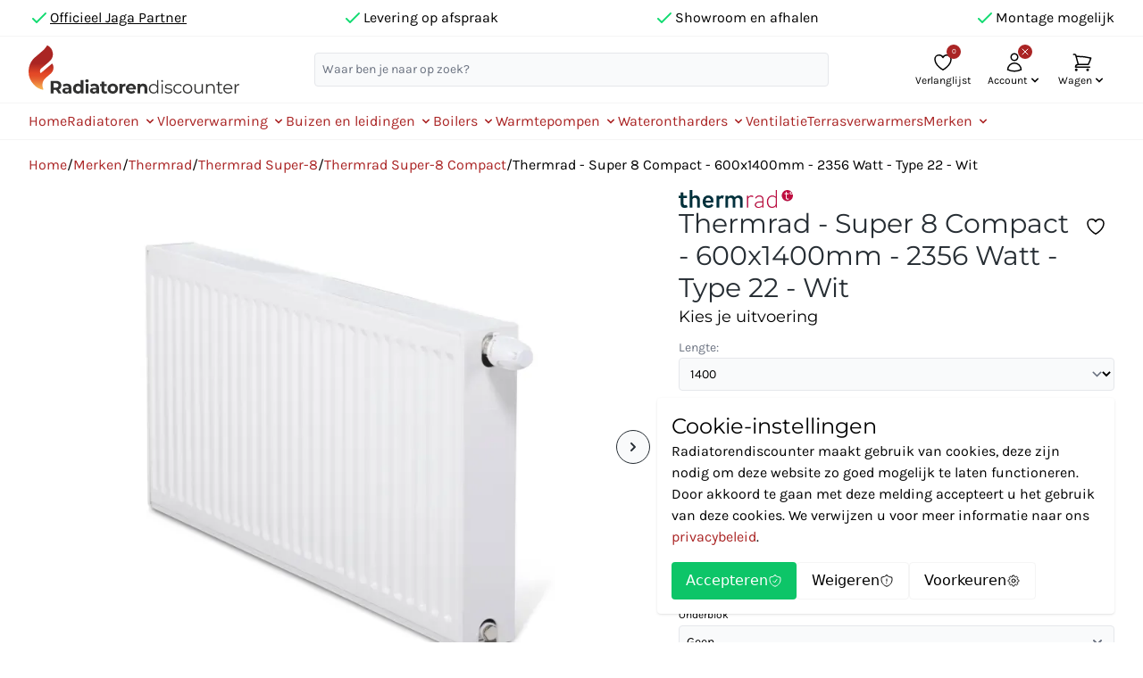

--- FILE ---
content_type: text/html; charset=UTF-8
request_url: https://radiatorendiscounter.nl/thermrad-super-8-compact-600x1400mm-2356-watt-type-22-wit
body_size: 173675
content:
<!DOCTYPE html><html lang="nl-NL"><head><script> window.dataLayer = window.dataLayer || []; (function(w,d,s,l,i){w[l]=w[l]||[];w[l].push({'gtm.start': new Date().getTime(),event:'gtm.js'});var f=d.getElementsByTagName(s)[0], j=d.createElement(s),dl=l!='dataLayer'?'&l='+l:'';j.async=true;j.src='https://uop.radiatorendiscounter.nl/gtm.js?id='+i+dl+ '&gtm_auth=uc8DFyGZww7jpy7-kYjtiA&gtm_preview=env-1&gtm_cookies_win=x';f.parentNode.insertBefore(j,f); })(window,document,'script','dataLayer','GTM-T556SGQ8'); </script><meta charset="utf-8"><meta name="viewport" content="width=device-width, initial-scale=1, shrink-to-fit=no"><meta name="author" content=""/><meta name="robots" content="index,follow"/><meta name="revisit-after" content="15 days"/><meta name="keywords" content=""/><meta name="description" content="THERMRAD S8 COMPACT H600-22-L1400 2356W"/><link rel="icon" sizes="192x192" href="https://cdn.radiatorendiscounter.nl/bundles/radiatorendiscounter/build/images/favicon.png?1724055713"><link rel="shortcut icon" href="https://cdn.radiatorendiscounter.nl/bundles/radiatorendiscounter/build/images/favicon.png?1724055713"><link rel="apple-touch-icon" sizes="180x180" href="https://cdn.radiatorendiscounter.nl/bundles/radiatorendiscounter/build/images/favicon.png?1724055713"><title>THERMRAD S8 COMPACT H600-22-L1400 2356W</title><link rel="stylesheet" href="https://cdn.radiatorendiscounter.nl/bundles/storefront/build/main.374aad64.css?1727860540"><link rel="stylesheet" href="https://cdn.radiatorendiscounter.nl/bundles/radiatorendiscounter/build/main.df34ebfb.css?1724055713"></head><body data-controller="body modal" data-body-scroll-class="overflow-hidden" data-modal-modal-class="hidden" data-action="click->body#click modal&#x3A;open->body#disableScroll modal&#x3A;close->body#enableScroll keydown.esc&#x40;document->modal#close cookie-preferences&#x3A;open&#x40;window->body#disableScroll cookie-preferences&#x3A;close&#x40;window->body#enableScroll" class="relative flex flex-col h-screen"><noscript><iframe src="https://uop.radiatorendiscounter.nl/ns.html?id=GTM-T556SGQ8&gtm_auth=uc8DFyGZww7jpy7-kYjtiA&gtm_preview=env-1&gtm_cookies_win=x" height="0" width="0" style="display:none;visibility:hidden"></iframe></noscript><div data-modal-target="modal" class="fixed inset-0 flex items-center justify-center h-full z-50 hidden"><dialog class="relative block md:max-w-[24rem] lg:max-w-[32rem] xl:max-w-[64rem] min-w-[16rem] max-h-[30rem] lg:max-h-full overflow-x-scroll p-2 m-2 md:m-auto rounded-theme z-20"><button data-action="modal#close" class="absolute top-1 right-1 rounded-theme p-2 cursor-pointer hover:no-underline text-gray-400 hover:bg-gray-100 hover:text-gray-500"><svg class="w-6 h-6" xmlns="http://www.w3.org/2000/svg" fill="none" viewBox="0 0 24 24" stroke="currentColor"><path stroke-linecap="round" stroke-linejoin="round" stroke-width="2" d="M6 18L18 6M6 6l12 12" /></svg></button><div data-modal-target="loader" class="flex items-center justify-center min-h-[15rem]"><div class="p-2 rounded-full bg-primary"><svg class="w-6 h-6 animate-spin text-white" xmlns="http://www.w3.org/2000/svg" fill="none" viewBox="0 0 24 24"><circle class="opacity-25" cx="12" cy="12" r="10" stroke="currentColor" stroke-width="4"/><path class="opacity-75" fill="currentColor" d="M4 12a8 8 0 018-8V0C5.373 0 0 5.373 0 12h4zm2 5.291A7.962 7.962 0 014 12H0c0 3.042 1.135 5.824 3 7.938l3-2.647z"/></svg></div></div><div data-modal-target="content"></div></dialog><div data-action="click->modal#close" class="fixed inset-0 w-full h-full bg-black opacity-25"></div></div><div class="border-b border-default-border hidden lg:block"><div class="py-2 w-full max-w-7xl mx-auto px-2 sm:px-4 lg:px-8"><div class="flex items-center gap-2 justify-center"><ul class="list-none m-0 flex flex-wrap items-center justify-between gap-2 w-full"><li class="flex items-center gap-2"><svg class="inline text-success w-6 h-6" xmlns="http://www.w3.org/2000/svg" fill="none" width="32" height="32" viewBox="0 0 24 24" stroke="currentColor"><path stroke-linecap="round" stroke-linejoin="round" stroke-width="2" d="M5 13l4 4L19 7"></path></svg><a href="/jaga-online-partner" class="text-black underline m-0">Officieel Jaga Partner</a></li><li class="flex items-center gap-2"><svg class="inline text-success w-6 h-6" xmlns="http://www.w3.org/2000/svg" fill="none" width="32" height="32" viewBox="0 0 24 24" stroke="currentColor"><path stroke-linecap="round" stroke-linejoin="round" stroke-width="2" d="M5 13l4 4L19 7"></path></svg><span class="text-black m-0">Levering op afspraak</span></li><li class="flex items-center gap-2"><svg class="inline text-success w-6 h-6" xmlns="http://www.w3.org/2000/svg" fill="none" width="32" height="32" viewBox="0 0 24 24" stroke="currentColor"><path stroke-linecap="round" stroke-linejoin="round" stroke-width="2" d="M5 13l4 4L19 7"></path></svg><span class="text-black m-0">Showroom en afhalen</span></li><li class="flex items-center gap-2"><svg class="inline text-success w-6 h-6" xmlns="http://www.w3.org/2000/svg" fill="none" width="32" height="32" viewBox="0 0 24 24" stroke="currentColor"><path stroke-linecap="round" stroke-linejoin="round" stroke-width="2" d="M5 13l4 4L19 7"></path></svg><span class="text-black m-0">Montage mogelijk</span></li></ul></div></div></div><header data-controller="main-navigation" data-action="mouseenter->main-navigation#close main&#x3A;mouseenter&#x40;window->main-navigation#close" class="relative bg-header"><div data-controller="mobile-menu-dropdown" data-mobile-menu-dropdown-icon-class="hidden" class="grid grid-cols-5 gap-x-2 w-full max-w-7xl mx-auto px-2 sm:px-4 lg:px-8"><div class="flex items-center col-span-2 md:col-span-1"><a href="/" title="Naar de startpagina"><picture><img src="https://cdn.radiatorendiscounter.nl/bundles/radiatorendiscounter/build/images/logo.svg?1724055713" alt="Naar de startpagina" class="rounded-none" width="236" height="53" /></picture></a></div><div class="relative row-start-2 lg:row-start-1 col-span-5 lg:col-span-3 col-start-1 lg:col-start-2 flex items-center justify-center border-y lg:border-0 border-gray-200 bg-gray-100 lg:bg-transparent -mx-2 sm:-mx-4 lg:m-0"><div data-controller="search search-event-emitter" data-search-suggest-url-value="&#x2F;suggest" data-search-search-url-value="&#x2F;search" data-search-input-class="border-primary&#x20;outline-none&#x20;ring-2&#x20;ring-primary&#x20;ring-opacity-20&#x20;rounded-b-none&#x20;drop-shadow-xl" data-search-typeahead-class="flex" data-search-target="search" class="relative w-full lg:max-w-xl m-1 lg:m-0"><form action="/search" autocomplete="off"><input data-search-target="input" data-search-event-emitter-target="input" data-action="focus->search#updateSuggestDropdown blur->search#blur keyup->search#updateSuggestDropdown keyup->search-event-emitter#search" class="w-full border border-gray-200 bg-gray-50 rounded-theme p-2 text-sm font-form focus:border-primary focus:outline-none focus:ring-2 focus:ring-primary focus:ring-opacity-20" name="search" placeholder="Waar ben je naar op zoek?" type="search"><div class="absolute inset-y-0 right-0 flex items-center"><button data-action="search#resetSuggestDropdown" data-search-target="buttonClear" class="px-4 h-full bg-primary lg:bg-transparent hover:bg-primary-lighter lg:hover:bg-transparent" type="button" hidden ><svg xmlns="http://www.w3.org/2000/svg" class="text-white lg:text-gray-400 lg:hover:text-primary w-6 h-6" viewBox="0 0 20 20" fill="currentColor"><path fill-rule="evenodd" d="M10 18a8 8 0 100-16 8 8 0 000 16zM8.707 7.293a1 1 0 00-1.414 1.414L8.586 10l-1.293 1.293a1 1 0 101.414 1.414L10 11.414l1.293 1.293a1 1 0 001.414-1.414L11.414 10l1.293-1.293a1 1 0 00-1.414-1.414L10 8.586 8.707 7.293z" clip-rule="evenodd" /></svg></button><button data-search-target="buttonSubmit" type="submit" class="px-4 h-full bg-primary lg:bg-transparent hover:bg-primary-lighter lg:hover:bg-transparent rounded-r-theme lg:rounded-none" hidden ><svg class="text-white lg:text-gray-400 lg:hover:text-primary w-6 h-6" xmlns="http://www.w3.org/2000/svg" viewBox="0 0 20 20" fill="currentColor"><path fill-rule="evenodd" d="M8 4a4 4 0 100 8 4 4 0 000-8zM2 8a6 6 0 1110.89 3.476l4.817 4.817a1 1 0 01-1.414 1.414l-4.816-4.816A6 6 0 012 8z" clip-rule="evenodd" /></svg></button></div></form><div data-search-target="suggestDropdown" class="absolute inset-x-0 top-full bg-white border border-t-0 border-primary rounded-b-theme ring-2 ring-primary ring-opacity-20 drop-shadow-xl z-40" hidden ><a data-search-target="typeahead" href="/search" class="gap-2 py-4 px-6 text-sm hover:bg-default-background flex" hidden ><svg class="text-gray-400 transform rotate-180 w-6 h-6" xmlns="http://www.w3.org/2000/svg" fill="none" viewBox="0 0 24 24" stroke="currentColor"><path stroke-linecap="round" stroke-linejoin="round" stroke-width="2" d="M3 10h10a8 8 0 018 8v2M3 10l6 6m-6-6l6-6" /></svg><span>Zoek naar <span data-search-target="typeaheadValue"></span></span></a><ul data-search-target="suggestResults" class="list-none m-0"></ul></div></div><nav data-mobile-menu-dropdown-target="dropdown" data-action="body&#x3A;click&#x40;window->mobile-menu-dropdown#close" class="absolute lg:hidden inset-x-0 top-0 bg-white shadow-lg z-50" hidden ><menu class="my-2 space-y-4 w-full max-w-7xl mx-auto px-2 sm:px-4 lg:px-8"><li><div data-controller="mobile-menu-submenu" data-mobile-menu-submenu-icon-class="-rotate-90" data-action="mobile-menu-submenu&#x3A;toggle&#x40;window->mobile-menu-submenu#close"><div class="flex justify-between gap-4"><a href="https://radiatorendiscounter.nl/radiatoren/" class="flex-1 text-gray-900 hover:underline">Radiatoren</a><button data-action="mobile-menu-submenu#toggle" type="button" class="text-sm rounded-theme cursor-pointer hover:no-underline justify-end flex-1 text-gray-400 hover:bg-gray-100 hover:text-gray-500 inline-flex items-center"><span>submenu</span><svg class="ml-2 transition duration-200 -rotate-90 w-4 h-4" data-mobile-menu-submenu-target="icon" xmlns="http://www.w3.org/2000/svg" viewBox="0 0 20 20" fill="currentColor" aria-hidden="true"><path fill-rule="evenodd" d="M5.293 7.293a1 1 0 011.414 0L10 10.586l3.293-3.293a1 1 0 111.414 1.414l-4 4a1 1 0 01-1.414 0l-4-4a1 1 0 010-1.414z" clip-rule="evenodd" /></svg></button></div><ul data-mobile-menu-submenu-target="submenu" class="list-none space-y-2 border-l-2 border-primary pl-2 my-2" hidden><li><div data-controller="mobile-menu-submenu" data-mobile-menu-submenu-icon-class="-rotate-90" data-action="mobile-menu-submenu&#x3A;toggle&#x40;window->mobile-menu-submenu#close"><div class="flex justify-between gap-4"><span>Soorten</span><button data-action="mobile-menu-submenu#toggle" type="button" class="text-sm rounded-theme cursor-pointer hover:no-underline justify-end flex-1 text-gray-400 hover:bg-gray-100 hover:text-gray-500 inline-flex items-center"><span>submenu</span><svg class="ml-2 transition duration-200 -rotate-90 w-4 h-4" data-mobile-menu-submenu-target="icon" xmlns="http://www.w3.org/2000/svg" viewBox="0 0 20 20" fill="currentColor" aria-hidden="true"><path fill-rule="evenodd" d="M5.293 7.293a1 1 0 011.414 0L10 10.586l3.293-3.293a1 1 0 111.414 1.414l-4 4a1 1 0 01-1.414 0l-4-4a1 1 0 010-1.414z" clip-rule="evenodd" /></svg></button></div><ul data-mobile-menu-submenu-target="submenu" class="list-none space-y-2 border-l-2 border-primary pl-2 my-2" hidden><li><a href="https://radiatorendiscounter.nl/radiatoren/designradiatoren/" class="flex-1 text-gray-900 hover:underline "> Designradiatoren </a></li><li><a href="https://radiatorendiscounter.nl/radiatoren/vintage-en-retro-radiatoren/" class="flex-1 text-gray-900 hover:underline "> Vintage en retro radiatoren </a></li><li><a href="https://radiatorendiscounter.nl/radiatoren/paneelradiatoren/" class="flex-1 text-gray-900 hover:underline "> Paneelradiatoren </a></li><li><a href="https://radiatorendiscounter.nl/radiatoren/vlakke-radiatoren/" class="flex-1 text-gray-900 hover:underline "> Vlakke radiatoren </a></li><li><a href="https://radiatorendiscounter.nl/radiatoren/plintradiatoren/" class="flex-1 text-gray-900 hover:underline "> Plintradiatoren </a></li><li><a href="https://radiatorendiscounter.nl/radiatoren/handdoekradiatoren/" class="flex-1 text-gray-900 hover:underline "> Handdoekradiatoren </a></li><li><a href="https://radiatorendiscounter.nl/radiatoren/kleine-radiatoren/" class="flex-1 text-gray-900 hover:underline "> Kleine radiatoren </a></li></ul></div></li><li><div data-controller="mobile-menu-submenu" data-mobile-menu-submenu-icon-class="-rotate-90" data-action="mobile-menu-submenu&#x3A;toggle&#x40;window->mobile-menu-submenu#close"><div class="flex justify-between gap-4"><span>Duurzaam</span><button data-action="mobile-menu-submenu#toggle" type="button" class="text-sm rounded-theme cursor-pointer hover:no-underline justify-end flex-1 text-gray-400 hover:bg-gray-100 hover:text-gray-500 inline-flex items-center"><span>submenu</span><svg class="ml-2 transition duration-200 -rotate-90 w-4 h-4" data-mobile-menu-submenu-target="icon" xmlns="http://www.w3.org/2000/svg" viewBox="0 0 20 20" fill="currentColor" aria-hidden="true"><path fill-rule="evenodd" d="M5.293 7.293a1 1 0 011.414 0L10 10.586l3.293-3.293a1 1 0 111.414 1.414l-4 4a1 1 0 01-1.414 0l-4-4a1 1 0 010-1.414z" clip-rule="evenodd" /></svg></button></div><ul data-mobile-menu-submenu-target="submenu" class="list-none space-y-2 border-l-2 border-primary pl-2 my-2" hidden><li><a href="https://radiatorendiscounter.nl/radiatoren/lage-temperatuur-radiatoren/" class="flex-1 text-gray-900 hover:underline "> Lage temperatuur radiatoren </a></li><li><a href="https://radiatorendiscounter.nl/radiatoren/warmtepompradiatoren/" class="flex-1 text-gray-900 hover:underline "> Warmtepompradiatoren </a></li><li><a href="https://radiatorendiscounter.nl/radiatoren/elektrische-radiatoren/" class="flex-1 text-gray-900 hover:underline "> Elektrische radiatoren </a></li><li><a href="https://radiatorendiscounter.nl/radiatoren/convectoren/" class="flex-1 text-gray-900 hover:underline "> Convectoren </a></li><li><a href="https://radiatorendiscounter.nl/radiatoren/convectorputten/" class="flex-1 text-gray-900 hover:underline "> Convectorputten </a></li><li><a href="https://radiatorendiscounter.nl/radiatoren/infrarood-radiatoren/" class="flex-1 text-gray-900 hover:underline "> Infrarood radiatoren </a></li></ul></div></li><li><div data-controller="mobile-menu-submenu" data-mobile-menu-submenu-icon-class="-rotate-90" data-action="mobile-menu-submenu&#x3A;toggle&#x40;window->mobile-menu-submenu#close"><div class="flex justify-between gap-4"><span>Model</span><button data-action="mobile-menu-submenu#toggle" type="button" class="text-sm rounded-theme cursor-pointer hover:no-underline justify-end flex-1 text-gray-400 hover:bg-gray-100 hover:text-gray-500 inline-flex items-center"><span>submenu</span><svg class="ml-2 transition duration-200 -rotate-90 w-4 h-4" data-mobile-menu-submenu-target="icon" xmlns="http://www.w3.org/2000/svg" viewBox="0 0 20 20" fill="currentColor" aria-hidden="true"><path fill-rule="evenodd" d="M5.293 7.293a1 1 0 011.414 0L10 10.586l3.293-3.293a1 1 0 111.414 1.414l-4 4a1 1 0 01-1.414 0l-4-4a1 1 0 010-1.414z" clip-rule="evenodd" /></svg></button></div><ul data-mobile-menu-submenu-target="submenu" class="list-none space-y-2 border-l-2 border-primary pl-2 my-2" hidden><li><a href="https://radiatorendiscounter.nl/radiatoren/horizontale-radiatoren/" class="flex-1 text-gray-900 hover:underline "> Horizontale radiatoren </a></li><li><a href="https://radiatorendiscounter.nl/radiatoren/verticale-radiatoren/" class="flex-1 text-gray-900 hover:underline "> Verticale radiatoren </a></li><li><a href="https://radiatorendiscounter.nl/radiatoren/vrijstaande-radiatoren/" class="flex-1 text-gray-900 hover:underline "> Vrijstaande radiatoren </a></li><li><a href="https://radiatorendiscounter.nl/radiatoren/lage-radiatoren/" class="flex-1 text-gray-900 hover:underline "> Lage radiatoren </a></li></ul></div></li><li><div data-controller="mobile-menu-submenu" data-mobile-menu-submenu-icon-class="-rotate-90" data-action="mobile-menu-submenu&#x3A;toggle&#x40;window->mobile-menu-submenu#close"><div class="flex justify-between gap-4"><span>Materiaal</span><button data-action="mobile-menu-submenu#toggle" type="button" class="text-sm rounded-theme cursor-pointer hover:no-underline justify-end flex-1 text-gray-400 hover:bg-gray-100 hover:text-gray-500 inline-flex items-center"><span>submenu</span><svg class="ml-2 transition duration-200 -rotate-90 w-4 h-4" data-mobile-menu-submenu-target="icon" xmlns="http://www.w3.org/2000/svg" viewBox="0 0 20 20" fill="currentColor" aria-hidden="true"><path fill-rule="evenodd" d="M5.293 7.293a1 1 0 011.414 0L10 10.586l3.293-3.293a1 1 0 111.414 1.414l-4 4a1 1 0 01-1.414 0l-4-4a1 1 0 010-1.414z" clip-rule="evenodd" /></svg></button></div><ul data-mobile-menu-submenu-target="submenu" class="list-none space-y-2 border-l-2 border-primary pl-2 my-2" hidden><li><a href="https://radiatorendiscounter.nl/radiatoren/gietijzeren-radiatoren/" class="flex-1 text-gray-900 hover:underline "> Gietijzeren radiatoren </a></li><li><a href="https://radiatorendiscounter.nl/radiatoren/aliminium-radiatoren/" class="flex-1 text-gray-900 hover:underline "> Aluminium radiatoren </a></li></ul></div></li><li><div data-controller="mobile-menu-submenu" data-mobile-menu-submenu-icon-class="-rotate-90" data-action="mobile-menu-submenu&#x3A;toggle&#x40;window->mobile-menu-submenu#close"><div class="flex justify-between gap-4"><span>Ruimte</span><button data-action="mobile-menu-submenu#toggle" type="button" class="text-sm rounded-theme cursor-pointer hover:no-underline justify-end flex-1 text-gray-400 hover:bg-gray-100 hover:text-gray-500 inline-flex items-center"><span>submenu</span><svg class="ml-2 transition duration-200 -rotate-90 w-4 h-4" data-mobile-menu-submenu-target="icon" xmlns="http://www.w3.org/2000/svg" viewBox="0 0 20 20" fill="currentColor" aria-hidden="true"><path fill-rule="evenodd" d="M5.293 7.293a1 1 0 011.414 0L10 10.586l3.293-3.293a1 1 0 111.414 1.414l-4 4a1 1 0 01-1.414 0l-4-4a1 1 0 010-1.414z" clip-rule="evenodd" /></svg></button></div><ul data-mobile-menu-submenu-target="submenu" class="list-none space-y-2 border-l-2 border-primary pl-2 my-2" hidden><li><a href="https://radiatorendiscounter.nl/radiatoren/badkamer/" class="flex-1 text-gray-900 hover:underline "> Badkamer </a></li><li><a href="https://radiatorendiscounter.nl/radiatoren/hal/" class="flex-1 text-gray-900 hover:underline "> Hal </a></li><li><a href="https://radiatorendiscounter.nl/radiatoren/keuken/" class="flex-1 text-gray-900 hover:underline "> Keuken </a></li><li><a href="https://radiatorendiscounter.nl/radiatoren/slaapkamer/" class="flex-1 text-gray-900 hover:underline "> Slaapkamer </a></li><li><a href="https://radiatorendiscounter.nl/radiatoren/toilet/" class="flex-1 text-gray-900 hover:underline "> Toilet </a></li><li><a href="https://radiatorendiscounter.nl/radiatoren/woonkamer/" class="flex-1 text-gray-900 hover:underline "> Woonkamer </a></li></ul></div></li><li><div data-controller="mobile-menu-submenu" data-mobile-menu-submenu-icon-class="-rotate-90" data-action="mobile-menu-submenu&#x3A;toggle&#x40;window->mobile-menu-submenu#close"><div class="flex justify-between gap-4"><span>Accessoires</span><button data-action="mobile-menu-submenu#toggle" type="button" class="text-sm rounded-theme cursor-pointer hover:no-underline justify-end flex-1 text-gray-400 hover:bg-gray-100 hover:text-gray-500 inline-flex items-center"><span>submenu</span><svg class="ml-2 transition duration-200 -rotate-90 w-4 h-4" data-mobile-menu-submenu-target="icon" xmlns="http://www.w3.org/2000/svg" viewBox="0 0 20 20" fill="currentColor" aria-hidden="true"><path fill-rule="evenodd" d="M5.293 7.293a1 1 0 011.414 0L10 10.586l3.293-3.293a1 1 0 111.414 1.414l-4 4a1 1 0 01-1.414 0l-4-4a1 1 0 010-1.414z" clip-rule="evenodd" /></svg></button></div><ul data-mobile-menu-submenu-target="submenu" class="list-none space-y-2 border-l-2 border-primary pl-2 my-2" hidden><li><a href="https://radiatorendiscounter.nl/radiatoren/aftappers/" class="flex-1 text-gray-900 hover:underline "> Aftappers </a></li><li><a href="https://radiatorendiscounter.nl/radiatoren/complete-aansluitsets/" class="flex-1 text-gray-900 hover:underline "> Complete aansluitsets </a></li><li><a href="https://radiatorendiscounter.nl/radiatoren/gereedschap/" class="flex-1 text-gray-900 hover:underline "> Gereedschap </a></li><li><a href="https://radiatorendiscounter.nl/radiatoren/handdoekbeugels-en-rekken/" class="flex-1 text-gray-900 hover:underline "> Handdoekbeugels en -rekken </a></li><li><a href="https://radiatorendiscounter.nl/radiatoren/handknoppen/" class="flex-1 text-gray-900 hover:underline "> Handknoppen </a></li><li><a href="https://radiatorendiscounter.nl/radiatoren/klemkoppelingen/" class="flex-1 text-gray-900 hover:underline "> Klemkoppelingen </a></li><li><a href="https://radiatorendiscounter.nl/radiatoren/onderblokken/" class="flex-1 text-gray-900 hover:underline "> Onderblokken </a></li><li><a href="https://radiatorendiscounter.nl/radiatoren/ontluchters/" class="flex-1 text-gray-900 hover:underline "> Ontluchters </a></li><li><a href="https://radiatorendiscounter.nl/radiatoren/radiatorbekleding/" class="flex-1 text-gray-900 hover:underline "> Radiatorbekleding </a></li><li><a href="https://radiatorendiscounter.nl/radiatoren/radiatorkranen/" class="flex-1 text-gray-900 hover:underline "> Radiatorkranen </a></li><li><a href="https://radiatorendiscounter.nl/radiatoren/radiatorventilatoren" class="flex-1 text-gray-900 hover:underline "> Radiatorventilatoren </a></li><li><a href="https://radiatorendiscounter.nl/radiatoren/straalplaten/" class="flex-1 text-gray-900 hover:underline "> Straalplaten </a></li><li><a href="https://radiatorendiscounter.nl/radiatoren/thermostaatknoppen/" class="flex-1 text-gray-900 hover:underline "> Thermostaatknoppen </a></li><li><a href="https://radiatorendiscounter.nl/radiatoren/thermostaten/" class="flex-1 text-gray-900 hover:underline "> Thermostaten </a></li><li><a href="https://radiatorendiscounter.nl/radiatoren/voetventielen/" class="flex-1 text-gray-900 hover:underline "> Voetventielen </a></li></ul></div></li><li><div data-controller="mobile-menu-submenu" data-mobile-menu-submenu-icon-class="-rotate-90" data-action="mobile-menu-submenu&#x3A;toggle&#x40;window->mobile-menu-submenu#close"><div class="flex justify-between gap-4"><span>Bevestiging</span><button data-action="mobile-menu-submenu#toggle" type="button" class="text-sm rounded-theme cursor-pointer hover:no-underline justify-end flex-1 text-gray-400 hover:bg-gray-100 hover:text-gray-500 inline-flex items-center"><span>submenu</span><svg class="ml-2 transition duration-200 -rotate-90 w-4 h-4" data-mobile-menu-submenu-target="icon" xmlns="http://www.w3.org/2000/svg" viewBox="0 0 20 20" fill="currentColor" aria-hidden="true"><path fill-rule="evenodd" d="M5.293 7.293a1 1 0 011.414 0L10 10.586l3.293-3.293a1 1 0 111.414 1.414l-4 4a1 1 0 01-1.414 0l-4-4a1 1 0 010-1.414z" clip-rule="evenodd" /></svg></button></div><ul data-mobile-menu-submenu-target="submenu" class="list-none space-y-2 border-l-2 border-primary pl-2 my-2" hidden><li><a href="https://radiatorendiscounter.nl/radiatoren/radiatorbeugels/" class="flex-1 text-gray-900 hover:underline "> Radiatorbeugels </a></li><li><a href="https://radiatorendiscounter.nl/radiatoren/radiatorvoeten/" class="flex-1 text-gray-900 hover:underline "> Radiatorvoeten </a></li></ul></div></li><li><div data-controller="mobile-menu-submenu" data-mobile-menu-submenu-icon-class="-rotate-90" data-action="mobile-menu-submenu&#x3A;toggle&#x40;window->mobile-menu-submenu#close"><div class="flex justify-between gap-4"><span>Merken</span><button data-action="mobile-menu-submenu#toggle" type="button" class="text-sm rounded-theme cursor-pointer hover:no-underline justify-end flex-1 text-gray-400 hover:bg-gray-100 hover:text-gray-500 inline-flex items-center"><span>submenu</span><svg class="ml-2 transition duration-200 -rotate-90 w-4 h-4" data-mobile-menu-submenu-target="icon" xmlns="http://www.w3.org/2000/svg" viewBox="0 0 20 20" fill="currentColor" aria-hidden="true"><path fill-rule="evenodd" d="M5.293 7.293a1 1 0 011.414 0L10 10.586l3.293-3.293a1 1 0 111.414 1.414l-4 4a1 1 0 01-1.414 0l-4-4a1 1 0 010-1.414z" clip-rule="evenodd" /></svg></button></div><ul data-mobile-menu-submenu-target="submenu" class="list-none space-y-2 border-l-2 border-primary pl-2 my-2" hidden><li><a href="https://radiatorendiscounter.nl/merken/brugman/" class="flex-1 text-gray-900 hover:underline "> Brugman </a></li><li><a href="https://radiatorendiscounter.nl/merken/dimplex/" class="flex-1 text-gray-900 hover:underline "> Dimplex </a></li><li><a href="https://radiatorendiscounter.nl/merken/drl/" class="flex-1 text-gray-900 hover:underline "> DRL </a></li><li><a href="https://radiatorendiscounter.nl/merken/fondital/" class="flex-1 text-gray-900 hover:underline "> Fondital </a></li><li><a href="https://radiatorendiscounter.nl/merken/henrad/" class="flex-1 text-gray-900 hover:underline "> Henrad </a></li><li><a href="https://radiatorendiscounter.nl/merken/jaga/" class="flex-1 text-gray-900 hover:underline "> Jaga </a></li><li><a href="https://radiatorendiscounter.nl/merken/radson/" class="flex-1 text-gray-900 hover:underline "> Radson </a></li><li><a href="https://radiatorendiscounter.nl/merken/rd/" class="flex-1 text-gray-900 hover:underline "> RD </a></li><li><a href="https://radiatorendiscounter.nl/merken/stelrad/" class="flex-1 text-gray-900 hover:underline "> Stelrad </a></li><li><a href="https://radiatorendiscounter.nl/merken/thermrad/" class="flex-1 text-gray-900 hover:underline "> Thermrad </a></li><li><a href="https://radiatorendiscounter.nl/merken/vasco/" class="flex-1 text-gray-900 hover:underline "> Vasco </a></li></ul></div></li></ul></div></li><li><div data-controller="mobile-menu-submenu" data-mobile-menu-submenu-icon-class="-rotate-90" data-action="mobile-menu-submenu&#x3A;toggle&#x40;window->mobile-menu-submenu#close"><div class="flex justify-between gap-4"><a href="https://radiatorendiscounter.nl/vloerverwarming/" class="flex-1 text-gray-900 hover:underline">Vloerverwarming</a><button data-action="mobile-menu-submenu#toggle" type="button" class="text-sm rounded-theme cursor-pointer hover:no-underline justify-end flex-1 text-gray-400 hover:bg-gray-100 hover:text-gray-500 inline-flex items-center"><span>submenu</span><svg class="ml-2 transition duration-200 -rotate-90 w-4 h-4" data-mobile-menu-submenu-target="icon" xmlns="http://www.w3.org/2000/svg" viewBox="0 0 20 20" fill="currentColor" aria-hidden="true"><path fill-rule="evenodd" d="M5.293 7.293a1 1 0 011.414 0L10 10.586l3.293-3.293a1 1 0 111.414 1.414l-4 4a1 1 0 01-1.414 0l-4-4a1 1 0 010-1.414z" clip-rule="evenodd" /></svg></button></div><ul data-mobile-menu-submenu-target="submenu" class="list-none space-y-2 border-l-2 border-primary pl-2 my-2" hidden><li><div data-controller="mobile-menu-submenu" data-mobile-menu-submenu-icon-class="-rotate-90" data-action="mobile-menu-submenu&#x3A;toggle&#x40;window->mobile-menu-submenu#close"><div class="flex justify-between gap-4"><span>Soorten</span><button data-action="mobile-menu-submenu#toggle" type="button" class="text-sm rounded-theme cursor-pointer hover:no-underline justify-end flex-1 text-gray-400 hover:bg-gray-100 hover:text-gray-500 inline-flex items-center"><span>submenu</span><svg class="ml-2 transition duration-200 -rotate-90 w-4 h-4" data-mobile-menu-submenu-target="icon" xmlns="http://www.w3.org/2000/svg" viewBox="0 0 20 20" fill="currentColor" aria-hidden="true"><path fill-rule="evenodd" d="M5.293 7.293a1 1 0 011.414 0L10 10.586l3.293-3.293a1 1 0 111.414 1.414l-4 4a1 1 0 01-1.414 0l-4-4a1 1 0 010-1.414z" clip-rule="evenodd" /></svg></button></div><ul data-mobile-menu-submenu-target="submenu" class="list-none space-y-2 border-l-2 border-primary pl-2 my-2" hidden><li><a href="https://radiatorendiscounter.nl/vloerverwarming/cv-ketel-vloerverwarming/" class="flex-1 text-gray-900 hover:underline "> CV-ketel vloerverwarming </a></li><li><a href="https://radiatorendiscounter.nl/vloerverwarming/elektrische-vloerverwarming/" class="flex-1 text-gray-900 hover:underline "> Elektrische vloerverwarming </a></li><li><a href="https://radiatorendiscounter.nl/vloerverwarming/warmtepomp-vloerverwarming/" class="flex-1 text-gray-900 hover:underline "> Warmtepomp vloerverwarming </a></li></ul></div></li><li><div data-controller="mobile-menu-submenu" data-mobile-menu-submenu-icon-class="-rotate-90" data-action="mobile-menu-submenu&#x3A;toggle&#x40;window->mobile-menu-submenu#close"><div class="flex justify-between gap-4"><span>Accessoires</span><button data-action="mobile-menu-submenu#toggle" type="button" class="text-sm rounded-theme cursor-pointer hover:no-underline justify-end flex-1 text-gray-400 hover:bg-gray-100 hover:text-gray-500 inline-flex items-center"><span>submenu</span><svg class="ml-2 transition duration-200 -rotate-90 w-4 h-4" data-mobile-menu-submenu-target="icon" xmlns="http://www.w3.org/2000/svg" viewBox="0 0 20 20" fill="currentColor" aria-hidden="true"><path fill-rule="evenodd" d="M5.293 7.293a1 1 0 011.414 0L10 10.586l3.293-3.293a1 1 0 111.414 1.414l-4 4a1 1 0 01-1.414 0l-4-4a1 1 0 010-1.414z" clip-rule="evenodd" /></svg></button></div><ul data-mobile-menu-submenu-target="submenu" class="list-none space-y-2 border-l-2 border-primary pl-2 my-2" hidden><li><a href="https://radiatorendiscounter.nl/vloerverwarming/buis/" class="flex-1 text-gray-900 hover:underline "> Buis </a></li><li><a href="https://radiatorendiscounter.nl/vloerverwarming/accessoires/gereedschap/" class="flex-1 text-gray-900 hover:underline "> Gereedschap </a></li><li><a href="https://radiatorendiscounter.nl/vloerverwarming/isolatiemateriaal/" class="flex-1 text-gray-900 hover:underline "> Isolatiemateriaal </a></li><li><a href="https://radiatorendiscounter.nl/vloerverwarming/verdeler/" class="flex-1 text-gray-900 hover:underline "> Verdeler </a></li><li><a href="https://radiatorendiscounter.nl/vloerverwarming/tackerplaat/" class="flex-1 text-gray-900 hover:underline "> Tackerplaat </a></li><li><a href="https://radiatorendiscounter.nl/vloerverwarming/tackerclip/" class="flex-1 text-gray-900 hover:underline "> Tackerclip </a></li><li><a href="https://radiatorendiscounter.nl/vloerverwarming/zoneregeling-vloerverwarming/" class="flex-1 text-gray-900 hover:underline "> Zoneregeling vloerverwarming </a></li></ul></div></li><li><div data-controller="mobile-menu-submenu" data-mobile-menu-submenu-icon-class="-rotate-90" data-action="mobile-menu-submenu&#x3A;toggle&#x40;window->mobile-menu-submenu#close"><div class="flex justify-between gap-4"><span>Merken</span><button data-action="mobile-menu-submenu#toggle" type="button" class="text-sm rounded-theme cursor-pointer hover:no-underline justify-end flex-1 text-gray-400 hover:bg-gray-100 hover:text-gray-500 inline-flex items-center"><span>submenu</span><svg class="ml-2 transition duration-200 -rotate-90 w-4 h-4" data-mobile-menu-submenu-target="icon" xmlns="http://www.w3.org/2000/svg" viewBox="0 0 20 20" fill="currentColor" aria-hidden="true"><path fill-rule="evenodd" d="M5.293 7.293a1 1 0 011.414 0L10 10.586l3.293-3.293a1 1 0 111.414 1.414l-4 4a1 1 0 01-1.414 0l-4-4a1 1 0 010-1.414z" clip-rule="evenodd" /></svg></button></div><ul data-mobile-menu-submenu-target="submenu" class="list-none space-y-2 border-l-2 border-primary pl-2 my-2" hidden><li><a href="https://radiatorendiscounter.nl/vloerverwarming/danfoss/" class="flex-1 text-gray-900 hover:underline "> Danfoss </a></li><li><a href="https://radiatorendiscounter.nl/vloerverwarming/radson/" class="flex-1 text-gray-900 hover:underline "> Radson </a></li><li><a href="https://radiatorendiscounter.nl/merken/rd/" class="flex-1 text-gray-900 hover:underline "> RD </a></li><li><a href="https://radiatorendiscounter.nl/merken/tkm/" class="flex-1 text-gray-900 hover:underline "> TKM </a></li><li><a href="https://radiatorendiscounter.nl/vloerverwarming/watts/" class="flex-1 text-gray-900 hover:underline "> Watts </a></li></ul></div></li></ul></div></li><li><div data-controller="mobile-menu-submenu" data-mobile-menu-submenu-icon-class="-rotate-90" data-action="mobile-menu-submenu&#x3A;toggle&#x40;window->mobile-menu-submenu#close"><div class="flex justify-between gap-4"><a href="https://radiatorendiscounter.nl/buizen-en-leidingen/" class="flex-1 text-gray-900 hover:underline">Buizen en leidingen</a><button data-action="mobile-menu-submenu#toggle" type="button" class="text-sm rounded-theme cursor-pointer hover:no-underline justify-end flex-1 text-gray-400 hover:bg-gray-100 hover:text-gray-500 inline-flex items-center"><span>submenu</span><svg class="ml-2 transition duration-200 -rotate-90 w-4 h-4" data-mobile-menu-submenu-target="icon" xmlns="http://www.w3.org/2000/svg" viewBox="0 0 20 20" fill="currentColor" aria-hidden="true"><path fill-rule="evenodd" d="M5.293 7.293a1 1 0 011.414 0L10 10.586l3.293-3.293a1 1 0 111.414 1.414l-4 4a1 1 0 01-1.414 0l-4-4a1 1 0 010-1.414z" clip-rule="evenodd" /></svg></button></div><ul data-mobile-menu-submenu-target="submenu" class="list-none space-y-2 border-l-2 border-primary pl-2 my-2" hidden><li><div data-controller="mobile-menu-submenu" data-mobile-menu-submenu-icon-class="-rotate-90" data-action="mobile-menu-submenu&#x3A;toggle&#x40;window->mobile-menu-submenu#close"><div class="flex justify-between gap-4"><span>Soorten leidingen</span><button data-action="mobile-menu-submenu#toggle" type="button" class="text-sm rounded-theme cursor-pointer hover:no-underline justify-end flex-1 text-gray-400 hover:bg-gray-100 hover:text-gray-500 inline-flex items-center"><span>submenu</span><svg class="ml-2 transition duration-200 -rotate-90 w-4 h-4" data-mobile-menu-submenu-target="icon" xmlns="http://www.w3.org/2000/svg" viewBox="0 0 20 20" fill="currentColor" aria-hidden="true"><path fill-rule="evenodd" d="M5.293 7.293a1 1 0 011.414 0L10 10.586l3.293-3.293a1 1 0 111.414 1.414l-4 4a1 1 0 01-1.414 0l-4-4a1 1 0 010-1.414z" clip-rule="evenodd" /></svg></button></div><ul data-mobile-menu-submenu-target="submenu" class="list-none space-y-2 border-l-2 border-primary pl-2 my-2" hidden><li><a href="https://radiatorendiscounter.nl/buizen-en-leidingen/cv-leidingen/" class="flex-1 text-gray-900 hover:underline "> CV-leidingen </a></li><li><a href="https://radiatorendiscounter.nl/buizen-en-leidingen/flexibele-waterleidingen/" class="flex-1 text-gray-900 hover:underline "> Flexibele waterleidingen </a></li><li><a href="https://radiatorendiscounter.nl/buizen-en-leidingen/geisoleerde-waterleidingen/" class="flex-1 text-gray-900 hover:underline "> Geïsoleerde waterleidingen </a></li></ul></div></li><li><div data-controller="mobile-menu-submenu" data-mobile-menu-submenu-icon-class="-rotate-90" data-action="mobile-menu-submenu&#x3A;toggle&#x40;window->mobile-menu-submenu#close"><div class="flex justify-between gap-4"><span>Accessoires</span><button data-action="mobile-menu-submenu#toggle" type="button" class="text-sm rounded-theme cursor-pointer hover:no-underline justify-end flex-1 text-gray-400 hover:bg-gray-100 hover:text-gray-500 inline-flex items-center"><span>submenu</span><svg class="ml-2 transition duration-200 -rotate-90 w-4 h-4" data-mobile-menu-submenu-target="icon" xmlns="http://www.w3.org/2000/svg" viewBox="0 0 20 20" fill="currentColor" aria-hidden="true"><path fill-rule="evenodd" d="M5.293 7.293a1 1 0 011.414 0L10 10.586l3.293-3.293a1 1 0 111.414 1.414l-4 4a1 1 0 01-1.414 0l-4-4a1 1 0 010-1.414z" clip-rule="evenodd" /></svg></button></div><ul data-mobile-menu-submenu-target="submenu" class="list-none space-y-2 border-l-2 border-primary pl-2 my-2" hidden><li><a href="https://radiatorendiscounter.nl/buizen-en-leidingen/gereedschap/" class="flex-1 text-gray-900 hover:underline "> Gereedschap </a></li><li><a href="https://radiatorendiscounter.nl/buizen-en-leidingen/perskoppelingen/" class="flex-1 text-gray-900 hover:underline "> Perskoppelingen </a></li></ul></div></li><li><div data-controller="mobile-menu-submenu" data-mobile-menu-submenu-icon-class="-rotate-90" data-action="mobile-menu-submenu&#x3A;toggle&#x40;window->mobile-menu-submenu#close"><div class="flex justify-between gap-4"><span>Merken</span><button data-action="mobile-menu-submenu#toggle" type="button" class="text-sm rounded-theme cursor-pointer hover:no-underline justify-end flex-1 text-gray-400 hover:bg-gray-100 hover:text-gray-500 inline-flex items-center"><span>submenu</span><svg class="ml-2 transition duration-200 -rotate-90 w-4 h-4" data-mobile-menu-submenu-target="icon" xmlns="http://www.w3.org/2000/svg" viewBox="0 0 20 20" fill="currentColor" aria-hidden="true"><path fill-rule="evenodd" d="M5.293 7.293a1 1 0 011.414 0L10 10.586l3.293-3.293a1 1 0 111.414 1.414l-4 4a1 1 0 01-1.414 0l-4-4a1 1 0 010-1.414z" clip-rule="evenodd" /></svg></button></div><ul data-mobile-menu-submenu-target="submenu" class="list-none space-y-2 border-l-2 border-primary pl-2 my-2" hidden><li><a href="https://radiatorendiscounter.nl/merken/valsir/" class="flex-1 text-gray-900 hover:underline "> Valsir </a></li></ul></div></li></ul></div></li><li><div data-controller="mobile-menu-submenu" data-mobile-menu-submenu-icon-class="-rotate-90" data-action="mobile-menu-submenu&#x3A;toggle&#x40;window->mobile-menu-submenu#close"><div class="flex justify-between gap-4"><a href="https://radiatorendiscounter.nl/boilers/" class="flex-1 text-gray-900 hover:underline">Boilers</a><button data-action="mobile-menu-submenu#toggle" type="button" class="text-sm rounded-theme cursor-pointer hover:no-underline justify-end flex-1 text-gray-400 hover:bg-gray-100 hover:text-gray-500 inline-flex items-center"><span>submenu</span><svg class="ml-2 transition duration-200 -rotate-90 w-4 h-4" data-mobile-menu-submenu-target="icon" xmlns="http://www.w3.org/2000/svg" viewBox="0 0 20 20" fill="currentColor" aria-hidden="true"><path fill-rule="evenodd" d="M5.293 7.293a1 1 0 011.414 0L10 10.586l3.293-3.293a1 1 0 111.414 1.414l-4 4a1 1 0 01-1.414 0l-4-4a1 1 0 010-1.414z" clip-rule="evenodd" /></svg></button></div><ul data-mobile-menu-submenu-target="submenu" class="list-none space-y-2 border-l-2 border-primary pl-2 my-2" hidden><li><div data-controller="mobile-menu-submenu" data-mobile-menu-submenu-icon-class="-rotate-90" data-action="mobile-menu-submenu&#x3A;toggle&#x40;window->mobile-menu-submenu#close"><div class="flex justify-between gap-4"><span>Soorten boilers</span><button data-action="mobile-menu-submenu#toggle" type="button" class="text-sm rounded-theme cursor-pointer hover:no-underline justify-end flex-1 text-gray-400 hover:bg-gray-100 hover:text-gray-500 inline-flex items-center"><span>submenu</span><svg class="ml-2 transition duration-200 -rotate-90 w-4 h-4" data-mobile-menu-submenu-target="icon" xmlns="http://www.w3.org/2000/svg" viewBox="0 0 20 20" fill="currentColor" aria-hidden="true"><path fill-rule="evenodd" d="M5.293 7.293a1 1 0 011.414 0L10 10.586l3.293-3.293a1 1 0 111.414 1.414l-4 4a1 1 0 01-1.414 0l-4-4a1 1 0 010-1.414z" clip-rule="evenodd" /></svg></button></div><ul data-mobile-menu-submenu-target="submenu" class="list-none space-y-2 border-l-2 border-primary pl-2 my-2" hidden><li><a href="https://radiatorendiscounter.nl/boilers/elektrische-boilers/" class="flex-1 text-gray-900 hover:underline "> Elektrische boilers </a></li></ul></div></li><li><div data-controller="mobile-menu-submenu" data-mobile-menu-submenu-icon-class="-rotate-90" data-action="mobile-menu-submenu&#x3A;toggle&#x40;window->mobile-menu-submenu#close"><div class="flex justify-between gap-4"><span>Merken</span><button data-action="mobile-menu-submenu#toggle" type="button" class="text-sm rounded-theme cursor-pointer hover:no-underline justify-end flex-1 text-gray-400 hover:bg-gray-100 hover:text-gray-500 inline-flex items-center"><span>submenu</span><svg class="ml-2 transition duration-200 -rotate-90 w-4 h-4" data-mobile-menu-submenu-target="icon" xmlns="http://www.w3.org/2000/svg" viewBox="0 0 20 20" fill="currentColor" aria-hidden="true"><path fill-rule="evenodd" d="M5.293 7.293a1 1 0 011.414 0L10 10.586l3.293-3.293a1 1 0 111.414 1.414l-4 4a1 1 0 01-1.414 0l-4-4a1 1 0 010-1.414z" clip-rule="evenodd" /></svg></button></div><ul data-mobile-menu-submenu-target="submenu" class="list-none space-y-2 border-l-2 border-primary pl-2 my-2" hidden><li><a href="https://radiatorendiscounter.nl/merken/ferroli/" class="flex-1 text-gray-900 hover:underline "> Ferroli </a></li></ul></div></li></ul></div></li><li><div data-controller="mobile-menu-submenu" data-mobile-menu-submenu-icon-class="-rotate-90" data-action="mobile-menu-submenu&#x3A;toggle&#x40;window->mobile-menu-submenu#close"><div class="flex justify-between gap-4"><a href="https://radiatorendiscounter.nl/warmtepompen/" class="flex-1 text-gray-900 hover:underline">Warmtepompen</a><button data-action="mobile-menu-submenu#toggle" type="button" class="text-sm rounded-theme cursor-pointer hover:no-underline justify-end flex-1 text-gray-400 hover:bg-gray-100 hover:text-gray-500 inline-flex items-center"><span>submenu</span><svg class="ml-2 transition duration-200 -rotate-90 w-4 h-4" data-mobile-menu-submenu-target="icon" xmlns="http://www.w3.org/2000/svg" viewBox="0 0 20 20" fill="currentColor" aria-hidden="true"><path fill-rule="evenodd" d="M5.293 7.293a1 1 0 011.414 0L10 10.586l3.293-3.293a1 1 0 111.414 1.414l-4 4a1 1 0 01-1.414 0l-4-4a1 1 0 010-1.414z" clip-rule="evenodd" /></svg></button></div><ul data-mobile-menu-submenu-target="submenu" class="list-none space-y-2 border-l-2 border-primary pl-2 my-2" hidden><li><a href="https://radiatorendiscounter.nl/warmtepompen/buffervaten/" class="flex-1 text-gray-900 hover:underline "> Buffervaten </a></li></ul></div></li><li><div data-controller="mobile-menu-submenu" data-mobile-menu-submenu-icon-class="-rotate-90" data-action="mobile-menu-submenu&#x3A;toggle&#x40;window->mobile-menu-submenu#close"><div class="flex justify-between gap-4"><a href="https://radiatorendiscounter.nl/waterontharders/" class="flex-1 text-gray-900 hover:underline">Waterontharders</a><button data-action="mobile-menu-submenu#toggle" type="button" class="text-sm rounded-theme cursor-pointer hover:no-underline justify-end flex-1 text-gray-400 hover:bg-gray-100 hover:text-gray-500 inline-flex items-center"><span>submenu</span><svg class="ml-2 transition duration-200 -rotate-90 w-4 h-4" data-mobile-menu-submenu-target="icon" xmlns="http://www.w3.org/2000/svg" viewBox="0 0 20 20" fill="currentColor" aria-hidden="true"><path fill-rule="evenodd" d="M5.293 7.293a1 1 0 011.414 0L10 10.586l3.293-3.293a1 1 0 111.414 1.414l-4 4a1 1 0 01-1.414 0l-4-4a1 1 0 010-1.414z" clip-rule="evenodd" /></svg></button></div><ul data-mobile-menu-submenu-target="submenu" class="list-none space-y-2 border-l-2 border-primary pl-2 my-2" hidden><li><div data-controller="mobile-menu-submenu" data-mobile-menu-submenu-icon-class="-rotate-90" data-action="mobile-menu-submenu&#x3A;toggle&#x40;window->mobile-menu-submenu#close"><div class="flex justify-between gap-4"><span>Merken</span><button data-action="mobile-menu-submenu#toggle" type="button" class="text-sm rounded-theme cursor-pointer hover:no-underline justify-end flex-1 text-gray-400 hover:bg-gray-100 hover:text-gray-500 inline-flex items-center"><span>submenu</span><svg class="ml-2 transition duration-200 -rotate-90 w-4 h-4" data-mobile-menu-submenu-target="icon" xmlns="http://www.w3.org/2000/svg" viewBox="0 0 20 20" fill="currentColor" aria-hidden="true"><path fill-rule="evenodd" d="M5.293 7.293a1 1 0 011.414 0L10 10.586l3.293-3.293a1 1 0 111.414 1.414l-4 4a1 1 0 01-1.414 0l-4-4a1 1 0 010-1.414z" clip-rule="evenodd" /></svg></button></div><ul data-mobile-menu-submenu-target="submenu" class="list-none space-y-2 border-l-2 border-primary pl-2 my-2" hidden><li><a href="https://radiatorendiscounter.nl/waterontharders/talent/" class="flex-1 text-gray-900 hover:underline "> Talent </a></li><li><a href="https://radiatorendiscounter.nl/merken/watts/" class="flex-1 text-gray-900 hover:underline "> Watts </a></li></ul></div></li></ul></div></li><li><a href="https://radiatorendiscounter.nl/ventilatie/" class="flex-1 text-gray-900 hover:underline "> Ventilatie </a></li><li><a href="https://radiatorendiscounter.nl/terrasverwarmers/" class="flex-1 text-gray-900 hover:underline "> Terrasverwarmers </a></li><li><div data-controller="mobile-menu-submenu" data-mobile-menu-submenu-icon-class="-rotate-90" data-action="mobile-menu-submenu&#x3A;toggle&#x40;window->mobile-menu-submenu#close"><div class="flex justify-between gap-4"><a href="https://radiatorendiscounter.nl/merken/" class="flex-1 text-gray-900 hover:underline">Merken</a><button data-action="mobile-menu-submenu#toggle" type="button" class="text-sm rounded-theme cursor-pointer hover:no-underline justify-end flex-1 text-gray-400 hover:bg-gray-100 hover:text-gray-500 inline-flex items-center"><span>submenu</span><svg class="ml-2 transition duration-200 -rotate-90 w-4 h-4" data-mobile-menu-submenu-target="icon" xmlns="http://www.w3.org/2000/svg" viewBox="0 0 20 20" fill="currentColor" aria-hidden="true"><path fill-rule="evenodd" d="M5.293 7.293a1 1 0 011.414 0L10 10.586l3.293-3.293a1 1 0 111.414 1.414l-4 4a1 1 0 01-1.414 0l-4-4a1 1 0 010-1.414z" clip-rule="evenodd" /></svg></button></div><ul data-mobile-menu-submenu-target="submenu" class="list-none space-y-2 border-l-2 border-primary pl-2 my-2" hidden><li><a href="https://radiatorendiscounter.nl/merken/jaga/" class="flex-1 text-gray-900 hover:underline "> Jaga </a></li><li><a href="https://radiatorendiscounter.nl/merken/henrad/" class="flex-1 text-gray-900 hover:underline "> Henrad </a></li><li><a href="https://radiatorendiscounter.nl/merken/vasco/" class="flex-1 text-gray-900 hover:underline "> Vasco </a></li><li><a href="https://radiatorendiscounter.nl/merken/comap/" class="flex-1 text-gray-900 hover:underline "> COMAP </a></li><li><a href="https://radiatorendiscounter.nl/merken/drl/" class="flex-1 text-gray-900 hover:underline "> DRL </a></li><li><a href="https://radiatorendiscounter.nl/merken/dimplex/" class="flex-1 text-gray-900 hover:underline "> Dimplex </a></li><li><a href="https://radiatorendiscounter.nl/merken/radson/" class="flex-1 text-gray-900 hover:underline "> Radson </a></li><li><a href="https://radiatorendiscounter.nl/merken/stelrad/" class="flex-1 text-gray-900 hover:underline "> Stelrad </a></li><li><a href="https://radiatorendiscounter.nl/merken/thermrad/" class="flex-1 text-gray-900 hover:underline "> Thermrad </a></li><li><a href="https://radiatorendiscounter.nl/merken/rd/" class="flex-1 text-gray-900 hover:underline "> RD </a></li><li><a href="https://radiatorendiscounter.nl/merken/brugman/" class="flex-1 text-gray-900 hover:underline "> Brugman </a></li><li><a href="https://radiatorendiscounter.nl/merken/belrad/" class="flex-1 text-gray-900 hover:underline "> Belrad </a></li><li><a href="https://radiatorendiscounter.nl/merken/fondital/" class="flex-1 text-gray-900 hover:underline "> Fondital </a></li><li><a href="https://radiatorendiscounter.nl/merken/ctc/" class="flex-1 text-gray-900 hover:underline "> CTC </a></li><li><a href="https://radiatorendiscounter.nl/merken/tkm/" class="flex-1 text-gray-900 hover:underline "> TKM </a></li><li><a href="https://radiatorendiscounter.nl/merken/danfoss/" class="flex-1 text-gray-900 hover:underline "> Danfoss </a></li><li><a href="https://radiatorendiscounter.nl/merken/masterwatt/" class="flex-1 text-gray-900 hover:underline "> Masterwatt </a></li><li><a href="https://radiatorendiscounter.nl/merken/valsir/" class="flex-1 text-gray-900 hover:underline "> Valsir </a></li><li><a href="https://radiatorendiscounter.nl/merken/watts/" class="flex-1 text-gray-900 hover:underline "> Watts </a></li><li><a href="https://radiatorendiscounter.nl/merken/ferroli/" class="flex-1 text-gray-900 hover:underline "> Ferroli </a></li></ul></div></li></menu></nav></div><div class="col-start-5 flex items-center justify-end gap-0.5 lg:gap-1 my-2"><a data-controller="wishlist" data-wishlist-customer-value="false" data-action="wishlist-toggle-button&#x3A;toggle&#x40;window->wishlist#toggle wishlist-remove&#x3A;remove&#x40;window->wishlist#toggle listing&#x3A;listingUpdateFinished&#x40;window->wishlist#listingUpdateFinished wishlist&#x3A;update&#x40;window->wishlist#updateCount" href="/wishlist" class="inline-flex flex-col items-center border border-transparent rounded-theme p-1 lg:p-2 hover:no-underline text-black"><span class="relative"><svg class="w-6 h-6" xmlns="http://www.w3.org/2000/svg" fill="none" viewBox="0 0 24 24" stroke-width="1.5" stroke="currentColor"><path stroke-linecap="round" stroke-linejoin="round" d="M21 8.25c0-2.485-2.099-4.5-4.688-4.5-1.935 0-3.597 1.126-4.312 2.733-.715-1.607-2.377-2.733-4.313-2.733C5.1 3.75 3 5.765 3 8.25c0 7.22 9 12 9 12s9-4.78 9-12z" /></svg><span data-wishlist-target="count" hidden class="absolute -top-2 -right-2 p-0.5 rounded-full bg-primary text-white leading-3 text-center w-4 h-4 text-[0.5rem]"></span></span><span class="text-xs">Verlanglijst</span></a><a href="/account/login" class="inline-flex flex-col items-center hover:no-underline p-1 lg:p-2 md:hidden border border-transparent text-black"><span class="relative"><svg class="w-6 h-6" xmlns="http://www.w3.org/2000/svg" fill="none" viewBox="0 0 24 24" stroke-width="1.5" stroke="currentColor"><path stroke-linecap="round" stroke-linejoin="round" d="M15.75 6a3.75 3.75 0 11-7.5 0 3.75 3.75 0 017.5 0zM4.501 20.118a7.5 7.5 0 0114.998 0A17.933 17.933 0 0112 21.75c-2.676 0-5.216-.584-7.499-1.632z" /></svg><svg class="absolute -top-2 -right-2 p-0.5 rounded-full bg-primary text-white w-4 h-4" xmlns="http://www.w3.org/2000/svg" fill="none" viewBox="0 0 24 24" stroke="currentColor"><path stroke-linecap="round" stroke-linejoin="round" stroke-width="2" d="M6 18L18 6M6 6l12 12" /></svg></span><span class="text-xs">Account</span></a><div data-controller="account-dropdown" data-account-dropdown-button-class="bg-white&#x20;hover&#x3A;bg-white&#x20;&#x21;border-gray-200&#x20;rounded-b-none&#x20;after&#x3A;absolute&#x20;after&#x3A;w-full&#x20;after&#x3A;bg-white&#x20;after&#x3A;border-r&#x20;after&#x3A;border-gray-200&#x20;after&#x3A;z-40&#x20;after&#x3A;bottom-&#x5B;-1px&#x5D;&#x20;after&#x3A;h-&#x5B;2px&#x5D;" data-account-dropdown-label-icon-class="rotate-180" data-action="body&#x3A;click&#x40;window->account-dropdown#close" class="hidden md:block relative"><button data-action="account-dropdown#toggle" data-account-dropdown-target="button" type="button" class="inline-flex flex-col items-center border border-transparent rounded-theme p-1 lg:p-2"><span class="relative"><svg class="w-6 h-6" data-account-dropdown-target="buttonIcon" xmlns="http://www.w3.org/2000/svg" fill="none" viewBox="0 0 24 24" stroke-width="1.5" stroke="currentColor"><path stroke-linecap="round" stroke-linejoin="round" d="M15.75 6a3.75 3.75 0 11-7.5 0 3.75 3.75 0 017.5 0zM4.501 20.118a7.5 7.5 0 0114.998 0A17.933 17.933 0 0112 21.75c-2.676 0-5.216-.584-7.499-1.632z" /></svg><svg class="absolute -top-2 -right-2 p-0.5 rounded-full bg-primary text-white w-4 h-4" xmlns="http://www.w3.org/2000/svg" fill="none" viewBox="0 0 24 24" stroke="currentColor"><path stroke-linecap="round" stroke-linejoin="round" stroke-width="2" d="M6 18L18 6M6 6l12 12" /></svg></span><span class="flex justify-center"><span data-account-dropdown-target="label" class="text-xs">Account</span><svg class="transform w-4 h-4" data-account-dropdown-target="labelIcon" xmlns="http://www.w3.org/2000/svg" viewBox="0 0 20 20" fill="currentColor" aria-hidden="true"><path fill-rule="evenodd" d="M5.293 7.293a1 1 0 011.414 0L10 10.586l3.293-3.293a1 1 0 111.414 1.414l-4 4a1 1 0 01-1.414 0l-4-4a1 1 0 010-1.414z" clip-rule="evenodd" /></svg></span></button><div data-account-dropdown-target="dropdown" class="absolute right-0 z-30 bg-white rounded-tl-theme rounded-b-theme border border-gray-200 shadow-lg p-4" hidden ><div class="min-w-[32rem]"><span class="block text-3xl font-heading text-secondary mb-2">Inloggen</span><p>Inloggen met uw e-mailadres en wachtwoord.</p><form data-controller="login-event-emitter form" data-login-event-emitter-event-data-value="&#x5B;&#x5D;" data-action="login-event-emitter#submit form#submit" action="/account/login" method="post" novalidate ><input data-controller="input-group" data-input-group-target="input" type="hidden" name="redirectTo" value="frontend.account.home.page"><input data-controller="input-group" data-input-group-target="input" type="hidden" name="redirectParameters" value=""><input data-controller="input-group" data-input-group-target="input" type="hidden" name="errorRoute" value="frontend.detail.page"><div data-controller="input-group" data-input-group-name-value="email" data-input-group-input-group-class="hidden" data-input-group-error-class="border-red-400&#x20;focus&#x3A;ring-red-400&#x20;focus&#x3A;border-red-400" data-form-target="controller" class="flex flex-col mb-4"><label class="text-xs mb-1">Uw e-mailadres</label><input type="email" data-input-group-target="input" data-action="input-group#change" name="email" placeholder="E-mailadres" value="" required="required" autocomplete="username" class="w-full border border-gray-200 bg-gray-50 rounded-theme p-2 text-sm font-form focus:border-primary focus:outline-none focus:ring-2 focus:ring-primary focus:ring-opacity-20"><small data-input-group-target="error" class="text-red-400 text-xs mt-1" hidden >Er is geen geldig e-mailadres ingevuld. Controleer of het e-mailadres een @ en een punt bevat. En of er geen spaties in staan.</small></div><div data-controller="input-group" data-input-group-name-value="password" data-input-group-input-group-class="hidden" data-input-group-error-class="border-red-400&#x20;focus&#x3A;ring-red-400&#x20;focus&#x3A;border-red-400" data-form-target="controller" class="flex flex-col mb-4"><div class="flex justify-between"><label class="text-xs mb-1">Uw wachtwoord</label><a class="text-xs mb-1" href="https://radiatorendiscounter.nl/account/recover" tabindex="-1">Ik ben mijn wachtwoord vergeten.</a></div><input type="password" data-input-group-target="input" data-action="input-group#change" name="password" placeholder="Wachtwoord" minlength="4" required="required" autocomplete="current-password" class="w-full border border-gray-200 bg-gray-50 rounded-theme p-2 text-sm font-form focus:border-primary focus:outline-none focus:ring-2 focus:ring-primary focus:ring-opacity-20"><small data-input-group-target="error" class="text-red-400 text-xs mt-1" hidden >Het wachtwoord is niet geldig. Controleer of deze mininaal 4 karakters bevat.</small></div><button data-controller="submit-button" data-submit-button-button-class="cursor-not-allowed&#x20;opacity-75" data-submit-button-icon-class="hidden" data-form-target="controller" class="inline-flex items-center justify-center gap-2 rounded-theme text-white bg-primary hover:bg-primary-lighter p-2 mb-4 w-full "><span>Aanmelden</span><svg class="w-6 h-6" data-submit-button-target="icon" xmlns="http://www.w3.org/2000/svg" fill="none" viewBox="0 0 24 24" stroke="currentColor" stroke-width="2"><path stroke-linecap="round" stroke-linejoin="round" d="M17 8l4 4m0 0l-4 4m4-4H3" /></svg><svg class="hidden w-5 h-5 animate-spin text-white" data-submit-button-target="loader" xmlns="http://www.w3.org/2000/svg" fill="none" viewBox="0 0 24 24"><circle class="opacity-25" cx="12" cy="12" r="10" stroke="currentColor" stroke-width="4"/><path class="opacity-75" fill="currentColor" d="M4 12a8 8 0 018-8V0C5.373 0 0 5.373 0 12h4zm2 5.291A7.962 7.962 0 014 12H0c0 3.042 1.135 5.824 3 7.938l3-2.647z"/></svg></button><a class="inline-flex items-center justify-center gap-2 rounded-theme border border-gray-200 hover:border-gray-100 hover:bg-gray-100 text-secondary p-2 hover:no-underline w-full mb-2" href="/account/register">Registreren<svg class="inline w-6 h-6" xmlns="http://www.w3.org/2000/svg" fill="none" viewBox="0 0 24 24" stroke-width="1.5" stroke="currentColor"><path stroke-linecap="round" stroke-linejoin="round" d="M19 7.5v3m0 0v3m0-3h3m-3 0h-3m-2.25-4.125a3.375 3.375 0 11-6.75 0 3.375 3.375 0 016.75 0zM4 19.235v-.11a6.375 6.375 0 0112.75 0v.109A12.318 12.318 0 0110.374 21c-2.331 0-4.512-.645-6.374-1.766z" /></svg></a></form></div></div></div><a href="/checkout/cart" class="inline-flex flex-col items-center hover:no-underline p-1 lg:p-2 md:hidden border border-transparent text-black"><span class="relative"><svg class="w-6 h-6" xmlns="http://www.w3.org/2000/svg" fill="none" viewBox="0 0 24 24" stroke="currentColor" stroke-width="1.5"><path stroke-linecap="round" stroke-linejoin="round" d="M2.25 3h1.386c.51 0 .955.343 1.087.835l.383 1.437M7.5 14.25a3 3 0 00-3 3h15.75m-12.75-3h11.218c1.121-2.3 2.1-4.684 2.924-7.138a60.114 60.114 0 00-16.536-1.84M7.5 14.25L5.106 5.272M6 20.25a.75.75 0 11-1.5 0 .75.75 0 011.5 0zm12.75 0a.75.75 0 11-1.5 0 .75.75 0 011.5 0z" /></svg></span><span class="text-xs">Wagen</span></a><div data-controller="shopping-cart-dropdown" data-shopping-cart-dropdown-button-class="bg-white&#x20;hover&#x3A;bg-white&#x20;&#x21;border-gray-200&#x20;rounded-b-none&#x20;after&#x3A;absolute&#x20;after&#x3A;w-full&#x20;after&#x3A;bg-white&#x20;after&#x3A;border-r&#x20;after&#x3A;border-gray-200&#x20;after&#x3A;z-40&#x20;after&#x3A;bottom-&#x5B;-1px&#x5D;&#x20;after&#x3A;h-&#x5B;2px&#x5D;" data-shopping-cart-dropdown-label-icon-class="rotate-180" data-action="body&#x3A;click&#x40;window->shopping-cart-dropdown#close" class="hidden md:block relative"><button data-action="shopping-cart-dropdown#toggle" data-shopping-cart-dropdown-target="button" class="inline-flex flex-col items-center border border-transparent rounded-theme p-1 lg:p-2"><span class="relative"><svg class="w-6 h-6" data-shopping-cart-dropdown-target="buttonIcon" xmlns="http://www.w3.org/2000/svg" fill="none" viewBox="0 0 24 24" stroke="currentColor" stroke-width="1.5"><path stroke-linecap="round" stroke-linejoin="round" d="M2.25 3h1.386c.51 0 .955.343 1.087.835l.383 1.437M7.5 14.25a3 3 0 00-3 3h15.75m-12.75-3h11.218c1.121-2.3 2.1-4.684 2.924-7.138a60.114 60.114 0 00-16.536-1.84M7.5 14.25L5.106 5.272M6 20.25a.75.75 0 11-1.5 0 .75.75 0 011.5 0zm12.75 0a.75.75 0 11-1.5 0 .75.75 0 011.5 0z" /></svg></span><span class="flex justify-center"><span data-shopping-cart-dropdown-target="label" class="text-xs">Wagen</span><svg class="transform w-4 h-4" data-shopping-cart-dropdown-target="labelIcon" xmlns="http://www.w3.org/2000/svg" viewBox="0 0 20 20" fill="currentColor" aria-hidden="true"><path fill-rule="evenodd" d="M5.293 7.293a1 1 0 011.414 0L10 10.586l3.293-3.293a1 1 0 111.414 1.414l-4 4a1 1 0 01-1.414 0l-4-4a1 1 0 010-1.414z" clip-rule="evenodd" /></svg></span></button><div data-shopping-cart-dropdown-target="dropdown" hidden class="absolute right-0 z-30 bg-white rounded-tl-theme rounded-b-theme border border-gray-200 shadow-lg p-4"><div class=""><a href="/checkout/cart" class="text-3xl font-heading text-secondary mb-2 block whitespace-nowrap">Winkelmandje</a><p>Uw winkelwagen is leeg.</p></div></div></div><button data-action="mobile-menu-dropdown#toggle" data-mobile-menu-dropdown-target="button" class="inline-flex flex-col items-center lg:hidden rounded-theme p-1 lg:p-2 cursor-pointer hover:no-underline" type="button" aria-controls="mobile-menu" aria-expanded="false"><svg class="w-6 h-6" data-mobile-menu-dropdown-target="menuIcon" xmlns="http://www.w3.org/2000/svg" fill="none" viewBox="0 0 24 24" stroke="currentColor"><path stroke-linecap="round" stroke-linejoin="round" stroke-width="2" d="M4 6h16M4 12h16M4 18h16" /></svg><svg class="w-6 h-6 hidden" data-mobile-menu-dropdown-target="closeIcon" xmlns="http://www.w3.org/2000/svg" fill="none" viewBox="0 0 24 24" stroke="currentColor"><path stroke-linecap="round" stroke-linejoin="round" stroke-width="2" d="M6 18L18 6M6 6l12 12" /></svg><span class="text-xs">Menu</span></button></div></div><nav class="hidden lg:block border-y border-default-border"><menu class="flex flex-wrap gap-x-4 gap-y-2 py-2 w-full max-w-7xl mx-auto px-2 sm:px-4 lg:px-8"><li><a class="inline-flex items-center" href="/" title="Home">Home</a></li><li><a data-action="mouseenter->main-navigation#open" data-main-navigation-target-param="4a1e85b0862245e0a46084b6b8978b40" href="https://radiatorendiscounter.nl/radiatoren/" class="inline-flex items-center"><span>Radiatoren</span><svg class="ml-1 w-4 h-4" xmlns="http://www.w3.org/2000/svg" viewBox="0 0 20 20" fill="currentColor" aria-hidden="true"><path fill-rule="evenodd" d="M5.293 7.293a1 1 0 011.414 0L10 10.586l3.293-3.293a1 1 0 111.414 1.414l-4 4a1 1 0 01-1.414 0l-4-4a1 1 0 010-1.414z" clip-rule="evenodd" /></svg></a></li><li><a data-action="mouseenter->main-navigation#open" data-main-navigation-target-param="de29731bd831482fbac439318b0fb276" href="https://radiatorendiscounter.nl/vloerverwarming/" class="inline-flex items-center"><span>Vloerverwarming</span><svg class="ml-1 w-4 h-4" xmlns="http://www.w3.org/2000/svg" viewBox="0 0 20 20" fill="currentColor" aria-hidden="true"><path fill-rule="evenodd" d="M5.293 7.293a1 1 0 011.414 0L10 10.586l3.293-3.293a1 1 0 111.414 1.414l-4 4a1 1 0 01-1.414 0l-4-4a1 1 0 010-1.414z" clip-rule="evenodd" /></svg></a></li><li><a data-action="mouseenter->main-navigation#open" data-main-navigation-target-param="8527d6dc32624bceb4c3cc53461b6239" href="https://radiatorendiscounter.nl/buizen-en-leidingen/" class="inline-flex items-center"><span>Buizen en leidingen</span><svg class="ml-1 w-4 h-4" xmlns="http://www.w3.org/2000/svg" viewBox="0 0 20 20" fill="currentColor" aria-hidden="true"><path fill-rule="evenodd" d="M5.293 7.293a1 1 0 011.414 0L10 10.586l3.293-3.293a1 1 0 111.414 1.414l-4 4a1 1 0 01-1.414 0l-4-4a1 1 0 010-1.414z" clip-rule="evenodd" /></svg></a></li><li><a data-action="mouseenter->main-navigation#open" data-main-navigation-target-param="5991556dd5414a1f8afde5ed636df8da" href="https://radiatorendiscounter.nl/boilers/" class="inline-flex items-center"><span>Boilers</span><svg class="ml-1 w-4 h-4" xmlns="http://www.w3.org/2000/svg" viewBox="0 0 20 20" fill="currentColor" aria-hidden="true"><path fill-rule="evenodd" d="M5.293 7.293a1 1 0 011.414 0L10 10.586l3.293-3.293a1 1 0 111.414 1.414l-4 4a1 1 0 01-1.414 0l-4-4a1 1 0 010-1.414z" clip-rule="evenodd" /></svg></a></li><li><a data-action="mouseenter->main-navigation#open" data-main-navigation-target-param="31ec8e040222484cb5e0e91efb230468" href="https://radiatorendiscounter.nl/warmtepompen/" class="inline-flex items-center"><span>Warmtepompen</span><svg class="ml-1 w-4 h-4" xmlns="http://www.w3.org/2000/svg" viewBox="0 0 20 20" fill="currentColor" aria-hidden="true"><path fill-rule="evenodd" d="M5.293 7.293a1 1 0 011.414 0L10 10.586l3.293-3.293a1 1 0 111.414 1.414l-4 4a1 1 0 01-1.414 0l-4-4a1 1 0 010-1.414z" clip-rule="evenodd" /></svg></a></li><li><a data-action="mouseenter->main-navigation#open" data-main-navigation-target-param="a2fad6c9816c4d8e9820ab6ef58a9e9f" href="https://radiatorendiscounter.nl/waterontharders/" class="inline-flex items-center"><span>Waterontharders</span><svg class="ml-1 w-4 h-4" xmlns="http://www.w3.org/2000/svg" viewBox="0 0 20 20" fill="currentColor" aria-hidden="true"><path fill-rule="evenodd" d="M5.293 7.293a1 1 0 011.414 0L10 10.586l3.293-3.293a1 1 0 111.414 1.414l-4 4a1 1 0 01-1.414 0l-4-4a1 1 0 010-1.414z" clip-rule="evenodd" /></svg></a></li><li><a data-action="mouseenter->main-navigation#open" data-main-navigation-target-param="0192d9b6010a715899534b3c240ccc9e" href="https://radiatorendiscounter.nl/ventilatie/" class="inline-flex items-center"><span>Ventilatie</span></a></li><li><a data-action="mouseenter->main-navigation#open" data-main-navigation-target-param="0198c116ad0c7213a8595a556ab1dce6" href="https://radiatorendiscounter.nl/terrasverwarmers/" class="inline-flex items-center"><span>Terrasverwarmers</span></a></li><li><a data-action="mouseenter->main-navigation#open" data-main-navigation-target-param="51720b6199b7496eadfab8b564f76165" href="https://radiatorendiscounter.nl/merken/" class="inline-flex items-center"><span>Merken</span><svg class="ml-1 w-4 h-4" xmlns="http://www.w3.org/2000/svg" viewBox="0 0 20 20" fill="currentColor" aria-hidden="true"><path fill-rule="evenodd" d="M5.293 7.293a1 1 0 011.414 0L10 10.586l3.293-3.293a1 1 0 111.414 1.414l-4 4a1 1 0 01-1.414 0l-4-4a1 1 0 010-1.414z" clip-rule="evenodd" /></svg></a></li></menu></nav><div data-main-navigation-target="dropdown" data-id="4a1e85b0862245e0a46084b6b8978b40" class="absolute inset-x-0 transform bg-white shadow-lg z-20" hidden ><div class="w-full max-w-7xl mx-auto px-2 sm:px-4 lg:px-8 grid grid-cols-4 gap-4 bg-white py-4"><div class="flex flex-col"><p class="cursor-not-allowed text-lg font-heading mb-2 whitespace-nowrap">Soorten</p><a href="https://radiatorendiscounter.nl/radiatoren/designradiatoren/" class="text-gray-900 hover:text-gray-900 no-underline rounded-theme cursor-pointer hover:no-underline whitespace-nowrap"> Designradiatoren </a><a href="https://radiatorendiscounter.nl/radiatoren/vintage-en-retro-radiatoren/" class="text-gray-900 hover:text-gray-900 no-underline rounded-theme cursor-pointer hover:no-underline whitespace-nowrap"> Vintage en retro radiatoren </a><a href="https://radiatorendiscounter.nl/radiatoren/paneelradiatoren/" class="text-gray-900 hover:text-gray-900 no-underline rounded-theme cursor-pointer hover:no-underline whitespace-nowrap"> Paneelradiatoren </a><a href="https://radiatorendiscounter.nl/radiatoren/vlakke-radiatoren/" class="text-gray-900 hover:text-gray-900 no-underline rounded-theme cursor-pointer hover:no-underline whitespace-nowrap"> Vlakke radiatoren </a><a href="https://radiatorendiscounter.nl/radiatoren/plintradiatoren/" class="text-gray-900 hover:text-gray-900 no-underline rounded-theme cursor-pointer hover:no-underline whitespace-nowrap"> Plintradiatoren </a><a href="https://radiatorendiscounter.nl/radiatoren/handdoekradiatoren/" class="text-gray-900 hover:text-gray-900 no-underline rounded-theme cursor-pointer hover:no-underline whitespace-nowrap"> Handdoekradiatoren </a><a href="https://radiatorendiscounter.nl/radiatoren/kleine-radiatoren/" class="text-gray-900 hover:text-gray-900 no-underline rounded-theme cursor-pointer hover:no-underline whitespace-nowrap"> Kleine radiatoren </a></div><div class="flex flex-col"><p class="cursor-not-allowed text-lg font-heading mb-2 whitespace-nowrap">Duurzaam</p><a href="https://radiatorendiscounter.nl/radiatoren/lage-temperatuur-radiatoren/" class="text-gray-900 hover:text-gray-900 no-underline rounded-theme cursor-pointer hover:no-underline whitespace-nowrap"> Lage temperatuur radiatoren </a><a href="https://radiatorendiscounter.nl/radiatoren/warmtepompradiatoren/" class="text-gray-900 hover:text-gray-900 no-underline rounded-theme cursor-pointer hover:no-underline whitespace-nowrap"> Warmtepompradiatoren </a><a href="https://radiatorendiscounter.nl/radiatoren/elektrische-radiatoren/" class="text-gray-900 hover:text-gray-900 no-underline rounded-theme cursor-pointer hover:no-underline whitespace-nowrap"> Elektrische radiatoren </a><a href="https://radiatorendiscounter.nl/radiatoren/convectoren/" class="text-gray-900 hover:text-gray-900 no-underline rounded-theme cursor-pointer hover:no-underline whitespace-nowrap"> Convectoren </a><a href="https://radiatorendiscounter.nl/radiatoren/convectorputten/" class="text-gray-900 hover:text-gray-900 no-underline rounded-theme cursor-pointer hover:no-underline whitespace-nowrap"> Convectorputten </a><a href="https://radiatorendiscounter.nl/radiatoren/infrarood-radiatoren/" class="text-gray-900 hover:text-gray-900 no-underline rounded-theme cursor-pointer hover:no-underline whitespace-nowrap"> Infrarood radiatoren </a></div><div class="flex flex-col"><p class="cursor-not-allowed text-lg font-heading mb-2 whitespace-nowrap">Model</p><a href="https://radiatorendiscounter.nl/radiatoren/horizontale-radiatoren/" class="text-gray-900 hover:text-gray-900 no-underline rounded-theme cursor-pointer hover:no-underline whitespace-nowrap"> Horizontale radiatoren </a><a href="https://radiatorendiscounter.nl/radiatoren/verticale-radiatoren/" class="text-gray-900 hover:text-gray-900 no-underline rounded-theme cursor-pointer hover:no-underline whitespace-nowrap"> Verticale radiatoren </a><a href="https://radiatorendiscounter.nl/radiatoren/vrijstaande-radiatoren/" class="text-gray-900 hover:text-gray-900 no-underline rounded-theme cursor-pointer hover:no-underline whitespace-nowrap"> Vrijstaande radiatoren </a><a href="https://radiatorendiscounter.nl/radiatoren/lage-radiatoren/" class="text-gray-900 hover:text-gray-900 no-underline rounded-theme cursor-pointer hover:no-underline whitespace-nowrap"> Lage radiatoren </a></div><div class="flex flex-col"><p class="cursor-not-allowed text-lg font-heading mb-2 whitespace-nowrap">Materiaal</p><a href="https://radiatorendiscounter.nl/radiatoren/gietijzeren-radiatoren/" class="text-gray-900 hover:text-gray-900 no-underline rounded-theme cursor-pointer hover:no-underline whitespace-nowrap"> Gietijzeren radiatoren </a><a href="https://radiatorendiscounter.nl/radiatoren/aliminium-radiatoren/" class="text-gray-900 hover:text-gray-900 no-underline rounded-theme cursor-pointer hover:no-underline whitespace-nowrap"> Aluminium radiatoren </a></div><div class="flex flex-col"><p class="cursor-not-allowed text-lg font-heading mb-2 whitespace-nowrap">Ruimte</p><a href="https://radiatorendiscounter.nl/radiatoren/badkamer/" class="text-gray-900 hover:text-gray-900 no-underline rounded-theme cursor-pointer hover:no-underline whitespace-nowrap"> Badkamer </a><a href="https://radiatorendiscounter.nl/radiatoren/hal/" class="text-gray-900 hover:text-gray-900 no-underline rounded-theme cursor-pointer hover:no-underline whitespace-nowrap"> Hal </a><a href="https://radiatorendiscounter.nl/radiatoren/keuken/" class="text-gray-900 hover:text-gray-900 no-underline rounded-theme cursor-pointer hover:no-underline whitespace-nowrap"> Keuken </a><a href="https://radiatorendiscounter.nl/radiatoren/slaapkamer/" class="text-gray-900 hover:text-gray-900 no-underline rounded-theme cursor-pointer hover:no-underline whitespace-nowrap"> Slaapkamer </a><a href="https://radiatorendiscounter.nl/radiatoren/toilet/" class="text-gray-900 hover:text-gray-900 no-underline rounded-theme cursor-pointer hover:no-underline whitespace-nowrap"> Toilet </a><a href="https://radiatorendiscounter.nl/radiatoren/woonkamer/" class="text-gray-900 hover:text-gray-900 no-underline rounded-theme cursor-pointer hover:no-underline whitespace-nowrap"> Woonkamer </a></div><div class="flex flex-col"><p class="cursor-not-allowed text-lg font-heading mb-2 whitespace-nowrap">Accessoires</p><a href="https://radiatorendiscounter.nl/radiatoren/aftappers/" class="text-gray-900 hover:text-gray-900 no-underline rounded-theme cursor-pointer hover:no-underline whitespace-nowrap"> Aftappers </a><a href="https://radiatorendiscounter.nl/radiatoren/complete-aansluitsets/" class="text-gray-900 hover:text-gray-900 no-underline rounded-theme cursor-pointer hover:no-underline whitespace-nowrap"> Complete aansluitsets </a><a href="https://radiatorendiscounter.nl/radiatoren/gereedschap/" class="text-gray-900 hover:text-gray-900 no-underline rounded-theme cursor-pointer hover:no-underline whitespace-nowrap"> Gereedschap </a><a href="https://radiatorendiscounter.nl/radiatoren/handdoekbeugels-en-rekken/" class="text-gray-900 hover:text-gray-900 no-underline rounded-theme cursor-pointer hover:no-underline whitespace-nowrap"> Handdoekbeugels en -rekken </a><a href="https://radiatorendiscounter.nl/radiatoren/handknoppen/" class="text-gray-900 hover:text-gray-900 no-underline rounded-theme cursor-pointer hover:no-underline whitespace-nowrap"> Handknoppen </a><a href="https://radiatorendiscounter.nl/radiatoren/klemkoppelingen/" class="text-gray-900 hover:text-gray-900 no-underline rounded-theme cursor-pointer hover:no-underline whitespace-nowrap"> Klemkoppelingen </a><a href="https://radiatorendiscounter.nl/radiatoren/onderblokken/" class="text-gray-900 hover:text-gray-900 no-underline rounded-theme cursor-pointer hover:no-underline whitespace-nowrap"> Onderblokken </a><a href="https://radiatorendiscounter.nl/radiatoren/ontluchters/" class="text-gray-900 hover:text-gray-900 no-underline rounded-theme cursor-pointer hover:no-underline whitespace-nowrap"> Ontluchters </a><a href="https://radiatorendiscounter.nl/radiatoren/radiatorbekleding/" class="text-gray-900 hover:text-gray-900 no-underline rounded-theme cursor-pointer hover:no-underline whitespace-nowrap"> Radiatorbekleding </a><a href="https://radiatorendiscounter.nl/radiatoren/radiatorkranen/" class="text-gray-900 hover:text-gray-900 no-underline rounded-theme cursor-pointer hover:no-underline whitespace-nowrap"> Radiatorkranen </a><a href="https://radiatorendiscounter.nl/radiatoren/radiatorventilatoren" class="text-gray-900 hover:text-gray-900 no-underline rounded-theme cursor-pointer hover:no-underline whitespace-nowrap"> Radiatorventilatoren </a><a href="https://radiatorendiscounter.nl/radiatoren/straalplaten/" class="text-gray-900 hover:text-gray-900 no-underline rounded-theme cursor-pointer hover:no-underline whitespace-nowrap"> Straalplaten </a><a href="https://radiatorendiscounter.nl/radiatoren/thermostaatknoppen/" class="text-gray-900 hover:text-gray-900 no-underline rounded-theme cursor-pointer hover:no-underline whitespace-nowrap"> Thermostaatknoppen </a><a href="https://radiatorendiscounter.nl/radiatoren/thermostaten/" class="text-gray-900 hover:text-gray-900 no-underline rounded-theme cursor-pointer hover:no-underline whitespace-nowrap"> Thermostaten </a><a href="https://radiatorendiscounter.nl/radiatoren/voetventielen/" class="text-gray-900 hover:text-gray-900 no-underline rounded-theme cursor-pointer hover:no-underline whitespace-nowrap"> Voetventielen </a></div><div class="flex flex-col"><p class="cursor-not-allowed text-lg font-heading mb-2 whitespace-nowrap">Bevestiging</p><a href="https://radiatorendiscounter.nl/radiatoren/radiatorbeugels/" class="text-gray-900 hover:text-gray-900 no-underline rounded-theme cursor-pointer hover:no-underline whitespace-nowrap"> Radiatorbeugels </a><a href="https://radiatorendiscounter.nl/radiatoren/radiatorvoeten/" class="text-gray-900 hover:text-gray-900 no-underline rounded-theme cursor-pointer hover:no-underline whitespace-nowrap"> Radiatorvoeten </a></div><div class="flex flex-col"><p class="cursor-not-allowed text-lg font-heading mb-2 whitespace-nowrap">Merken</p><a href="https://radiatorendiscounter.nl/merken/brugman/" class="text-gray-900 hover:text-gray-900 no-underline rounded-theme cursor-pointer hover:no-underline whitespace-nowrap"> Brugman </a><a href="https://radiatorendiscounter.nl/merken/dimplex/" class="text-gray-900 hover:text-gray-900 no-underline rounded-theme cursor-pointer hover:no-underline whitespace-nowrap"> Dimplex </a><a href="https://radiatorendiscounter.nl/merken/drl/" class="text-gray-900 hover:text-gray-900 no-underline rounded-theme cursor-pointer hover:no-underline whitespace-nowrap"> DRL </a><a href="https://radiatorendiscounter.nl/merken/fondital/" class="text-gray-900 hover:text-gray-900 no-underline rounded-theme cursor-pointer hover:no-underline whitespace-nowrap"> Fondital </a><a href="https://radiatorendiscounter.nl/merken/henrad/" class="text-gray-900 hover:text-gray-900 no-underline rounded-theme cursor-pointer hover:no-underline whitespace-nowrap"> Henrad </a><a href="https://radiatorendiscounter.nl/merken/jaga/" class="text-gray-900 hover:text-gray-900 no-underline rounded-theme cursor-pointer hover:no-underline whitespace-nowrap"> Jaga </a><a href="https://radiatorendiscounter.nl/merken/radson/" class="text-gray-900 hover:text-gray-900 no-underline rounded-theme cursor-pointer hover:no-underline whitespace-nowrap"> Radson </a><a href="https://radiatorendiscounter.nl/merken/rd/" class="text-gray-900 hover:text-gray-900 no-underline rounded-theme cursor-pointer hover:no-underline whitespace-nowrap"> RD </a><a href="https://radiatorendiscounter.nl/merken/stelrad/" class="text-gray-900 hover:text-gray-900 no-underline rounded-theme cursor-pointer hover:no-underline whitespace-nowrap"> Stelrad </a><a href="https://radiatorendiscounter.nl/merken/thermrad/" class="text-gray-900 hover:text-gray-900 no-underline rounded-theme cursor-pointer hover:no-underline whitespace-nowrap"> Thermrad </a><a href="https://radiatorendiscounter.nl/merken/vasco/" class="text-gray-900 hover:text-gray-900 no-underline rounded-theme cursor-pointer hover:no-underline whitespace-nowrap"> Vasco </a></div></div></div><div data-main-navigation-target="dropdown" data-id="de29731bd831482fbac439318b0fb276" class="absolute inset-x-0 transform bg-white shadow-lg z-20" hidden ><div class="w-full max-w-7xl mx-auto px-2 sm:px-4 lg:px-8 grid grid-cols-4 gap-4 bg-white py-4"><div class="flex flex-col"><p class="cursor-not-allowed text-lg font-heading mb-2 whitespace-nowrap">Soorten</p><a href="https://radiatorendiscounter.nl/vloerverwarming/cv-ketel-vloerverwarming/" class="text-gray-900 hover:text-gray-900 no-underline rounded-theme cursor-pointer hover:no-underline whitespace-nowrap"> CV-ketel vloerverwarming </a><a href="https://radiatorendiscounter.nl/vloerverwarming/elektrische-vloerverwarming/" class="text-gray-900 hover:text-gray-900 no-underline rounded-theme cursor-pointer hover:no-underline whitespace-nowrap"> Elektrische vloerverwarming </a><a href="https://radiatorendiscounter.nl/vloerverwarming/warmtepomp-vloerverwarming/" class="text-gray-900 hover:text-gray-900 no-underline rounded-theme cursor-pointer hover:no-underline whitespace-nowrap"> Warmtepomp vloerverwarming </a></div><div class="flex flex-col"><p class="cursor-not-allowed text-lg font-heading mb-2 whitespace-nowrap">Accessoires</p><a href="https://radiatorendiscounter.nl/vloerverwarming/buis/" class="text-gray-900 hover:text-gray-900 no-underline rounded-theme cursor-pointer hover:no-underline whitespace-nowrap"> Buis </a><a href="https://radiatorendiscounter.nl/vloerverwarming/accessoires/gereedschap/" class="text-gray-900 hover:text-gray-900 no-underline rounded-theme cursor-pointer hover:no-underline whitespace-nowrap"> Gereedschap </a><a href="https://radiatorendiscounter.nl/vloerverwarming/isolatiemateriaal/" class="text-gray-900 hover:text-gray-900 no-underline rounded-theme cursor-pointer hover:no-underline whitespace-nowrap"> Isolatiemateriaal </a><a href="https://radiatorendiscounter.nl/vloerverwarming/verdeler/" class="text-gray-900 hover:text-gray-900 no-underline rounded-theme cursor-pointer hover:no-underline whitespace-nowrap"> Verdeler </a><a href="https://radiatorendiscounter.nl/vloerverwarming/tackerplaat/" class="text-gray-900 hover:text-gray-900 no-underline rounded-theme cursor-pointer hover:no-underline whitespace-nowrap"> Tackerplaat </a><a href="https://radiatorendiscounter.nl/vloerverwarming/tackerclip/" class="text-gray-900 hover:text-gray-900 no-underline rounded-theme cursor-pointer hover:no-underline whitespace-nowrap"> Tackerclip </a><a href="https://radiatorendiscounter.nl/vloerverwarming/zoneregeling-vloerverwarming/" class="text-gray-900 hover:text-gray-900 no-underline rounded-theme cursor-pointer hover:no-underline whitespace-nowrap"> Zoneregeling vloerverwarming </a></div><div class="flex flex-col"><p class="cursor-not-allowed text-lg font-heading mb-2 whitespace-nowrap">Merken</p><a href="https://radiatorendiscounter.nl/vloerverwarming/danfoss/" class="text-gray-900 hover:text-gray-900 no-underline rounded-theme cursor-pointer hover:no-underline whitespace-nowrap"> Danfoss </a><a href="https://radiatorendiscounter.nl/vloerverwarming/radson/" class="text-gray-900 hover:text-gray-900 no-underline rounded-theme cursor-pointer hover:no-underline whitespace-nowrap"> Radson </a><a href="https://radiatorendiscounter.nl/merken/rd/" class="text-gray-900 hover:text-gray-900 no-underline rounded-theme cursor-pointer hover:no-underline whitespace-nowrap"> RD </a><a href="https://radiatorendiscounter.nl/merken/tkm/" class="text-gray-900 hover:text-gray-900 no-underline rounded-theme cursor-pointer hover:no-underline whitespace-nowrap"> TKM </a><a href="https://radiatorendiscounter.nl/vloerverwarming/watts/" class="text-gray-900 hover:text-gray-900 no-underline rounded-theme cursor-pointer hover:no-underline whitespace-nowrap"> Watts </a></div></div></div><div data-main-navigation-target="dropdown" data-id="8527d6dc32624bceb4c3cc53461b6239" class="absolute inset-x-0 transform bg-white shadow-lg z-20" hidden ><div class="w-full max-w-7xl mx-auto px-2 sm:px-4 lg:px-8 grid grid-cols-4 gap-4 bg-white py-4"><div class="flex flex-col"><p class="cursor-not-allowed text-lg font-heading mb-2 whitespace-nowrap">Soorten leidingen</p><a href="https://radiatorendiscounter.nl/buizen-en-leidingen/cv-leidingen/" class="text-gray-900 hover:text-gray-900 no-underline rounded-theme cursor-pointer hover:no-underline whitespace-nowrap"> CV-leidingen </a><a href="https://radiatorendiscounter.nl/buizen-en-leidingen/flexibele-waterleidingen/" class="text-gray-900 hover:text-gray-900 no-underline rounded-theme cursor-pointer hover:no-underline whitespace-nowrap"> Flexibele waterleidingen </a><a href="https://radiatorendiscounter.nl/buizen-en-leidingen/geisoleerde-waterleidingen/" class="text-gray-900 hover:text-gray-900 no-underline rounded-theme cursor-pointer hover:no-underline whitespace-nowrap"> Geïsoleerde waterleidingen </a></div><div class="flex flex-col"><p class="cursor-not-allowed text-lg font-heading mb-2 whitespace-nowrap">Accessoires</p><a href="https://radiatorendiscounter.nl/buizen-en-leidingen/gereedschap/" class="text-gray-900 hover:text-gray-900 no-underline rounded-theme cursor-pointer hover:no-underline whitespace-nowrap"> Gereedschap </a><a href="https://radiatorendiscounter.nl/buizen-en-leidingen/perskoppelingen/" class="text-gray-900 hover:text-gray-900 no-underline rounded-theme cursor-pointer hover:no-underline whitespace-nowrap"> Perskoppelingen </a></div><div class="flex flex-col"><p class="cursor-not-allowed text-lg font-heading mb-2 whitespace-nowrap">Merken</p><a href="https://radiatorendiscounter.nl/merken/valsir/" class="text-gray-900 hover:text-gray-900 no-underline rounded-theme cursor-pointer hover:no-underline whitespace-nowrap"> Valsir </a></div></div></div><div data-main-navigation-target="dropdown" data-id="5991556dd5414a1f8afde5ed636df8da" class="absolute inset-x-0 transform bg-white shadow-lg z-20" hidden ><div class="w-full max-w-7xl mx-auto px-2 sm:px-4 lg:px-8 grid grid-cols-4 gap-4 bg-white py-4"><div class="flex flex-col"><p class="cursor-not-allowed text-lg font-heading mb-2 whitespace-nowrap">Soorten boilers</p><a href="https://radiatorendiscounter.nl/boilers/elektrische-boilers/" class="text-gray-900 hover:text-gray-900 no-underline rounded-theme cursor-pointer hover:no-underline whitespace-nowrap"> Elektrische boilers </a></div><div class="flex flex-col"><p class="cursor-not-allowed text-lg font-heading mb-2 whitespace-nowrap">Merken</p><a href="https://radiatorendiscounter.nl/merken/ferroli/" class="text-gray-900 hover:text-gray-900 no-underline rounded-theme cursor-pointer hover:no-underline whitespace-nowrap"> Ferroli </a></div></div></div><div data-main-navigation-target="dropdown" data-id="31ec8e040222484cb5e0e91efb230468" class="absolute inset-x-0 transform bg-white shadow-lg z-20" hidden ><div class="w-full max-w-7xl mx-auto px-2 sm:px-4 lg:px-8 grid grid-cols-4 gap-4 bg-white py-4"><a href="https://radiatorendiscounter.nl/warmtepompen/buffervaten/" class="text-gray-900 hover:text-gray-900 no-underline rounded-theme cursor-pointer hover:no-underline whitespace-nowrap"> Buffervaten </a></div></div><div data-main-navigation-target="dropdown" data-id="a2fad6c9816c4d8e9820ab6ef58a9e9f" class="absolute inset-x-0 transform bg-white shadow-lg z-20" hidden ><div class="w-full max-w-7xl mx-auto px-2 sm:px-4 lg:px-8 grid grid-cols-4 gap-4 bg-white py-4"><div class="flex flex-col"><p class="cursor-not-allowed text-lg font-heading mb-2 whitespace-nowrap">Merken</p><a href="https://radiatorendiscounter.nl/waterontharders/talent/" class="text-gray-900 hover:text-gray-900 no-underline rounded-theme cursor-pointer hover:no-underline whitespace-nowrap"> Talent </a><a href="https://radiatorendiscounter.nl/merken/watts/" class="text-gray-900 hover:text-gray-900 no-underline rounded-theme cursor-pointer hover:no-underline whitespace-nowrap"> Watts </a></div></div></div><div data-main-navigation-target="dropdown" data-id="51720b6199b7496eadfab8b564f76165" class="absolute inset-x-0 transform bg-white shadow-lg z-20" hidden ><div class="w-full max-w-7xl mx-auto px-2 sm:px-4 lg:px-8 grid grid-cols-4 gap-4 bg-white py-4"><a href="https://radiatorendiscounter.nl/merken/jaga/" class="text-gray-900 hover:text-gray-900 no-underline rounded-theme cursor-pointer hover:no-underline whitespace-nowrap"> Jaga </a><a href="https://radiatorendiscounter.nl/merken/henrad/" class="text-gray-900 hover:text-gray-900 no-underline rounded-theme cursor-pointer hover:no-underline whitespace-nowrap"> Henrad </a><a href="https://radiatorendiscounter.nl/merken/vasco/" class="text-gray-900 hover:text-gray-900 no-underline rounded-theme cursor-pointer hover:no-underline whitespace-nowrap"> Vasco </a><a href="https://radiatorendiscounter.nl/merken/comap/" class="text-gray-900 hover:text-gray-900 no-underline rounded-theme cursor-pointer hover:no-underline whitespace-nowrap"> COMAP </a><a href="https://radiatorendiscounter.nl/merken/drl/" class="text-gray-900 hover:text-gray-900 no-underline rounded-theme cursor-pointer hover:no-underline whitespace-nowrap"> DRL </a><a href="https://radiatorendiscounter.nl/merken/dimplex/" class="text-gray-900 hover:text-gray-900 no-underline rounded-theme cursor-pointer hover:no-underline whitespace-nowrap"> Dimplex </a><a href="https://radiatorendiscounter.nl/merken/radson/" class="text-gray-900 hover:text-gray-900 no-underline rounded-theme cursor-pointer hover:no-underline whitespace-nowrap"> Radson </a><a href="https://radiatorendiscounter.nl/merken/stelrad/" class="text-gray-900 hover:text-gray-900 no-underline rounded-theme cursor-pointer hover:no-underline whitespace-nowrap"> Stelrad </a><a href="https://radiatorendiscounter.nl/merken/thermrad/" class="text-gray-900 hover:text-gray-900 no-underline rounded-theme cursor-pointer hover:no-underline whitespace-nowrap"> Thermrad </a><a href="https://radiatorendiscounter.nl/merken/rd/" class="text-gray-900 hover:text-gray-900 no-underline rounded-theme cursor-pointer hover:no-underline whitespace-nowrap"> RD </a><a href="https://radiatorendiscounter.nl/merken/brugman/" class="text-gray-900 hover:text-gray-900 no-underline rounded-theme cursor-pointer hover:no-underline whitespace-nowrap"> Brugman </a><a href="https://radiatorendiscounter.nl/merken/belrad/" class="text-gray-900 hover:text-gray-900 no-underline rounded-theme cursor-pointer hover:no-underline whitespace-nowrap"> Belrad </a><a href="https://radiatorendiscounter.nl/merken/fondital/" class="text-gray-900 hover:text-gray-900 no-underline rounded-theme cursor-pointer hover:no-underline whitespace-nowrap"> Fondital </a><a href="https://radiatorendiscounter.nl/merken/ctc/" class="text-gray-900 hover:text-gray-900 no-underline rounded-theme cursor-pointer hover:no-underline whitespace-nowrap"> CTC </a><a href="https://radiatorendiscounter.nl/merken/tkm/" class="text-gray-900 hover:text-gray-900 no-underline rounded-theme cursor-pointer hover:no-underline whitespace-nowrap"> TKM </a><a href="https://radiatorendiscounter.nl/merken/danfoss/" class="text-gray-900 hover:text-gray-900 no-underline rounded-theme cursor-pointer hover:no-underline whitespace-nowrap"> Danfoss </a><a href="https://radiatorendiscounter.nl/merken/masterwatt/" class="text-gray-900 hover:text-gray-900 no-underline rounded-theme cursor-pointer hover:no-underline whitespace-nowrap"> Masterwatt </a><a href="https://radiatorendiscounter.nl/merken/valsir/" class="text-gray-900 hover:text-gray-900 no-underline rounded-theme cursor-pointer hover:no-underline whitespace-nowrap"> Valsir </a><a href="https://radiatorendiscounter.nl/merken/watts/" class="text-gray-900 hover:text-gray-900 no-underline rounded-theme cursor-pointer hover:no-underline whitespace-nowrap"> Watts </a><a href="https://radiatorendiscounter.nl/merken/ferroli/" class="text-gray-900 hover:text-gray-900 no-underline rounded-theme cursor-pointer hover:no-underline whitespace-nowrap"> Ferroli </a></div></div></header><main data-controller="main" data-action="mouseenter->main#mouseEnter" class="flex-grow flex-shrink-0"><section class="pt-4"><div class="w-full max-w-7xl mx-auto px-2 sm:px-4 lg:px-8"><menu class="flex flex-wrap items-center gap-2"><li><a href="/">Home</a></li><li>/</li><li><a href="https://radiatorendiscounter.nl/merken/" class="text-link hover:underline font-link cursor-pointer">Merken</a></li><li>/</li><li><a href="https://radiatorendiscounter.nl/merken/thermrad/" class="text-link hover:underline font-link cursor-pointer">Thermrad</a></li><li>/</li><li><a href="https://radiatorendiscounter.nl/merken/thermrad/thermrad-super-8/" class="text-link hover:underline font-link cursor-pointer">Thermrad Super-8</a></li><li>/</li><li><a href="https://radiatorendiscounter.nl/merken/thermrad/thermrad-super-8/thermrad-super-8-compact/" class="text-link hover:underline font-link cursor-pointer">Thermrad Super-8 Compact</a></li><li>/</li><li>Thermrad - Super 8 Compact - 600x1400mm - 2356 Watt - Type 22 - Wit</li></menu></div></section><section class="py-4 "><div class="w-full max-w-7xl mx-auto px-2 sm:px-4 lg:px-8"><div class="grid grid-cols-1 md:grid-cols-12 gap-4 md:gap-8"><div class="col-span-full md:col-span-7"><div data-controller="image-gallery" data-image-gallery-index-value="1" data-image-gallery-navigation-button-class="hidden" data-image-gallery-set-button-class="border-secondary" data-action="resize&#x40;window->image-gallery#connect touchstart->image-gallery#touchStart touchend->image-gallery#touchEnd" class="sticky top-4 overflow-hidden"><div class="relative"><ul data-image-gallery-target="list" class="flex transition list-none ml-0 mb-2"><li data-image-gallery-target="item" class="relative flex justify-center items-center flex-shrink-0 h-[18rem] md:h-[28rem] lg:h-[36rem] "><picture ><source type="image/webp" srcset="https://cdn.radiatorendiscounter.nl/thumbnail/cb/3c/35/1713008900/Compact_8_Thermrad_0027.png_280x280.webp 280w, https://cdn.radiatorendiscounter.nl/thumbnail/cb/3c/35/1713008900/Compact_8_Thermrad_0027.png_400x400.webp 400w, https://cdn.radiatorendiscounter.nl/thumbnail/cb/3c/35/1713008900/Compact_8_Thermrad_0027.png_800x800.webp 800w, https://cdn.radiatorendiscounter.nl/thumbnail/cb/3c/35/1713008900/Compact_8_Thermrad_0027.png_1920x1920.webp 1920w" sizes="(max-width: 280px) 280w, (max-width: 400px) 400w, (max-width: 800px) 800w, (max-width: 1920px) 1920w" /><img src="https://cdn.radiatorendiscounter.nl/thumbnail/cb/3c/35/1713008900/Compact_8_Thermrad_0027.png_1920x1920.webp" class="object-contain" alt="slide-1" width="1920" height="1920" title="Compact_8_Thermrad_0027.png" /></picture></li><li data-image-gallery-target="item" class="relative flex justify-center items-center flex-shrink-0 h-[18rem] md:h-[28rem] lg:h-[36rem] "><picture ><source type="image/webp" srcset="https://cdn.radiatorendiscounter.nl/thumbnail/d7/b1/cc/1713008900/Compact_8_Thermrad_0031.png_280x280.webp 280w, https://cdn.radiatorendiscounter.nl/thumbnail/d7/b1/cc/1713008900/Compact_8_Thermrad_0031.png_400x400.webp 400w, https://cdn.radiatorendiscounter.nl/thumbnail/d7/b1/cc/1713008900/Compact_8_Thermrad_0031.png_800x800.webp 800w, https://cdn.radiatorendiscounter.nl/thumbnail/d7/b1/cc/1713008900/Compact_8_Thermrad_0031.png_1920x1920.webp 1920w" sizes="(max-width: 280px) 280w, (max-width: 400px) 400w, (max-width: 800px) 800w, (max-width: 1920px) 1920w" /><img src="https://cdn.radiatorendiscounter.nl/thumbnail/d7/b1/cc/1713008900/Compact_8_Thermrad_0031.png_1920x1920.webp" class="object-contain" alt="slide-2" width="1920" height="1920" title="Compact_8_Thermrad_0031.png" /></picture></li><li data-image-gallery-target="item" class="relative flex justify-center items-center flex-shrink-0 h-[18rem] md:h-[28rem] lg:h-[36rem] "><picture ><source type="image/webp" srcset="https://cdn.radiatorendiscounter.nl/thumbnail/60/e4/e8/1713008901/Compact_8_Thermrad_0033.png_280x280.webp 280w, https://cdn.radiatorendiscounter.nl/thumbnail/60/e4/e8/1713008901/Compact_8_Thermrad_0033.png_400x400.webp 400w, https://cdn.radiatorendiscounter.nl/thumbnail/60/e4/e8/1713008901/Compact_8_Thermrad_0033.png_800x800.webp 800w, https://cdn.radiatorendiscounter.nl/thumbnail/60/e4/e8/1713008901/Compact_8_Thermrad_0033.png_1920x1920.webp 1920w" sizes="(max-width: 280px) 280w, (max-width: 400px) 400w, (max-width: 800px) 800w, (max-width: 1920px) 1920w" /><img src="https://cdn.radiatorendiscounter.nl/thumbnail/60/e4/e8/1713008901/Compact_8_Thermrad_0033.png_1920x1920.webp" class="object-contain" alt="slide-3" width="1920" height="1920" title="Compact_8_Thermrad_0033.png" /></picture></li><li data-image-gallery-target="item" class="relative flex justify-center items-center flex-shrink-0 h-[18rem] md:h-[28rem] lg:h-[36rem] "><picture ><source type="image/webp" srcset="https://cdn.radiatorendiscounter.nl/thumbnail/cb/54/ea/1713008901/Compact_8_Thermrad_0018.png_280x280.webp 280w, https://cdn.radiatorendiscounter.nl/thumbnail/cb/54/ea/1713008901/Compact_8_Thermrad_0018.png_400x400.webp 400w, https://cdn.radiatorendiscounter.nl/thumbnail/cb/54/ea/1713008901/Compact_8_Thermrad_0018.png_800x800.webp 800w, https://cdn.radiatorendiscounter.nl/thumbnail/cb/54/ea/1713008901/Compact_8_Thermrad_0018.png_1920x1920.webp 1920w" sizes="(max-width: 280px) 280w, (max-width: 400px) 400w, (max-width: 800px) 800w, (max-width: 1920px) 1920w" /><img src="https://cdn.radiatorendiscounter.nl/thumbnail/cb/54/ea/1713008901/Compact_8_Thermrad_0018.png_1920x1920.webp" class="object-contain" alt="slide-4" width="1920" height="1920" title="Compact_8_Thermrad_0018.png" /></picture></li></ul><button data-action="image-gallery#previous" data-image-gallery-target="previousButton" class="hidden flex items-center justify-center absolute top-1/2 transform -translate-y-1/2 text-secondary p-2 bg-gray-50 hover:bg-gray-100 border border-secondary rounded-full"><svg class="w-5 h-5" xmlns="http://www.w3.org/2000/svg" viewBox="0 0 20 20" fill="currentColor"><path fill-rule="evenodd" d="M12.707 5.293a1 1 0 010 1.414L9.414 10l3.293 3.293a1 1 0 01-1.414 1.414l-4-4a1 1 0 010-1.414l4-4a1 1 0 011.414 0z" clip-rule="evenodd" /></svg></button><button data-action="image-gallery#next" data-image-gallery-target="nextButton" class="flex items-center justify-center absolute top-1/2 transform -translate-y-1/2 text-secondary p-2 bg-gray-50 hover:bg-gray-100 border border-secondary rounded-full right-0"><svg class="w-5 h-5" xmlns="http://www.w3.org/2000/svg" viewBox="0 0 20 20" fill="currentColor"><path fill-rule="evenodd" d="M7.293 14.707a1 1 0 010-1.414L10.586 10 7.293 6.707a1 1 0 011.414-1.414l4 4a1 1 0 010 1.414l-4 4a1 1 0 01-1.414 0z" clip-rule="evenodd" /></svg></button></div><div class="flex items-center justify-center gap-1 mb-4"><svg class="w-5 h-5" xmlns="http://www.w3.org/2000/svg" fill="none" viewBox="0 0 24 24" stroke-width="1.5" stroke="currentColor"><path stroke-linecap="round" stroke-linejoin="round" d="M12 9v3.75m9-.75a9 9 0 11-18 0 9 9 0 0118 0zm-9 3.75h.008v.008H12v-.008z" /></svg><small>Foto&#039;s zijn indicatief. Het daadwerkelijke product kan afwijken.</small></div><ul class="flex gap-4 overflow-x-scroll list-none m-0"><li><button data-action="click->image-gallery#set" data-image-gallery-index-param="1" data-image-gallery-target="setButton" class="flex justify-center items-center h-12 w-12 md:h-20 md:w-20 rounded-theme p-2 cursor-pointer bg-gray-50 hover:bg-gray-100 border border-secondary"><picture ><source type="image/webp" srcset="https://cdn.radiatorendiscounter.nl/thumbnail/cb/3c/35/1713008900/Compact_8_Thermrad_0027.png_280x280.webp 280w, https://cdn.radiatorendiscounter.nl/thumbnail/cb/3c/35/1713008900/Compact_8_Thermrad_0027.png_400x400.webp 400w, https://cdn.radiatorendiscounter.nl/thumbnail/cb/3c/35/1713008900/Compact_8_Thermrad_0027.png_800x800.webp 800w, https://cdn.radiatorendiscounter.nl/thumbnail/cb/3c/35/1713008900/Compact_8_Thermrad_0027.png_1920x1920.webp 1920w" sizes="(max-width: 280px) 280w, (max-width: 400px) 400w, (max-width: 800px) 800w, (max-width: 1920px) 1920w" /><img src="https://cdn.radiatorendiscounter.nl/thumbnail/cb/3c/35/1713008900/Compact_8_Thermrad_0027.png_1920x1920.webp" class="object-contain" alt="index-1" width="1920" height="1920" title="Compact_8_Thermrad_0027.png" /></picture></button></li><li><button data-action="click->image-gallery#set" data-image-gallery-index-param="2" data-image-gallery-target="setButton" class="flex justify-center items-center h-12 w-12 md:h-20 md:w-20 rounded-theme p-2 cursor-pointer bg-gray-50 hover:bg-gray-100 border "><picture ><source type="image/webp" srcset="https://cdn.radiatorendiscounter.nl/thumbnail/d7/b1/cc/1713008900/Compact_8_Thermrad_0031.png_280x280.webp 280w, https://cdn.radiatorendiscounter.nl/thumbnail/d7/b1/cc/1713008900/Compact_8_Thermrad_0031.png_400x400.webp 400w, https://cdn.radiatorendiscounter.nl/thumbnail/d7/b1/cc/1713008900/Compact_8_Thermrad_0031.png_800x800.webp 800w, https://cdn.radiatorendiscounter.nl/thumbnail/d7/b1/cc/1713008900/Compact_8_Thermrad_0031.png_1920x1920.webp 1920w" sizes="(max-width: 280px) 280w, (max-width: 400px) 400w, (max-width: 800px) 800w, (max-width: 1920px) 1920w" /><img src="https://cdn.radiatorendiscounter.nl/thumbnail/d7/b1/cc/1713008900/Compact_8_Thermrad_0031.png_1920x1920.webp" class="object-contain" alt="index-2" width="1920" height="1920" title="Compact_8_Thermrad_0031.png" /></picture></button></li><li><button data-action="click->image-gallery#set" data-image-gallery-index-param="3" data-image-gallery-target="setButton" class="flex justify-center items-center h-12 w-12 md:h-20 md:w-20 rounded-theme p-2 cursor-pointer bg-gray-50 hover:bg-gray-100 border "><picture ><source type="image/webp" srcset="https://cdn.radiatorendiscounter.nl/thumbnail/60/e4/e8/1713008901/Compact_8_Thermrad_0033.png_280x280.webp 280w, https://cdn.radiatorendiscounter.nl/thumbnail/60/e4/e8/1713008901/Compact_8_Thermrad_0033.png_400x400.webp 400w, https://cdn.radiatorendiscounter.nl/thumbnail/60/e4/e8/1713008901/Compact_8_Thermrad_0033.png_800x800.webp 800w, https://cdn.radiatorendiscounter.nl/thumbnail/60/e4/e8/1713008901/Compact_8_Thermrad_0033.png_1920x1920.webp 1920w" sizes="(max-width: 280px) 280w, (max-width: 400px) 400w, (max-width: 800px) 800w, (max-width: 1920px) 1920w" /><img src="https://cdn.radiatorendiscounter.nl/thumbnail/60/e4/e8/1713008901/Compact_8_Thermrad_0033.png_1920x1920.webp" class="object-contain" alt="index-3" width="1920" height="1920" title="Compact_8_Thermrad_0033.png" /></picture></button></li><li><button data-action="click->image-gallery#set" data-image-gallery-index-param="4" data-image-gallery-target="setButton" class="flex justify-center items-center h-12 w-12 md:h-20 md:w-20 rounded-theme p-2 cursor-pointer bg-gray-50 hover:bg-gray-100 border "><picture ><source type="image/webp" srcset="https://cdn.radiatorendiscounter.nl/thumbnail/cb/54/ea/1713008901/Compact_8_Thermrad_0018.png_280x280.webp 280w, https://cdn.radiatorendiscounter.nl/thumbnail/cb/54/ea/1713008901/Compact_8_Thermrad_0018.png_400x400.webp 400w, https://cdn.radiatorendiscounter.nl/thumbnail/cb/54/ea/1713008901/Compact_8_Thermrad_0018.png_800x800.webp 800w, https://cdn.radiatorendiscounter.nl/thumbnail/cb/54/ea/1713008901/Compact_8_Thermrad_0018.png_1920x1920.webp 1920w" sizes="(max-width: 280px) 280w, (max-width: 400px) 400w, (max-width: 800px) 800w, (max-width: 1920px) 1920w" /><img src="https://cdn.radiatorendiscounter.nl/thumbnail/cb/54/ea/1713008901/Compact_8_Thermrad_0018.png_1920x1920.webp" class="object-contain" alt="index-4" width="1920" height="1920" title="Compact_8_Thermrad_0018.png" /></picture></button></li></ul></div></div><div class="col-span-full md:col-span-5"><div class="sticky top-4 flex flex-col gap-2"><picture ><source type="image/webp" srcset="https://cdn.radiatorendiscounter.nl/thumbnail/dc/b7/56/1711112862/1711112862-Thermrad logo.png_280x280.webp 280w, https://cdn.radiatorendiscounter.nl/thumbnail/dc/b7/56/1711112862/1711112862-Thermrad logo.png_400x400.webp 400w, https://cdn.radiatorendiscounter.nl/thumbnail/dc/b7/56/1711112862/1711112862-Thermrad logo.png_800x800.webp 800w, https://cdn.radiatorendiscounter.nl/thumbnail/dc/b7/56/1711112862/1711112862-Thermrad logo.png_1920x1920.webp 1920w" sizes="(max-width: 280px) 280w, (max-width: 400px) 400w, (max-width: 800px) 800w, (max-width: 1920px) 1920w" /><source type="image/png" srcset="https://cdn.radiatorendiscounter.nl/thumbnail/dc/b7/56/1711112862/1711112862-Thermrad logo.png_280x280.png 280w, https://cdn.radiatorendiscounter.nl/thumbnail/dc/b7/56/1711112862/1711112862-Thermrad logo.png_400x400.png 400w, https://cdn.radiatorendiscounter.nl/thumbnail/dc/b7/56/1711112862/1711112862-Thermrad logo.png_800x800.png 800w, https://cdn.radiatorendiscounter.nl/thumbnail/dc/b7/56/1711112862/1711112862-Thermrad logo.png_1920x1920.png 1920w" sizes="(max-width: 280px) 280w, (max-width: 400px) 400w, (max-width: 800px) 800w, (max-width: 1920px) 1920w" /><img src="https://cdn.radiatorendiscounter.nl/thumbnail/dc/b7/56/1711112862/1711112862-Thermrad logo.png_1920x1920.png" class="max-w-[8rem]" width="1920" height="1920" alt="1711112862-Thermrad logo.png" title="1711112862-Thermrad logo.png" /></picture><div class="flex gap-2"><h1 class="mb-0">Thermrad - Super 8 Compact - 600x1400mm - 2356 Watt - Type 22 - Wit</h1><button data-controller="wishlist-toggle-button add-to-wishlist-event-emitter" data-wishlist-toggle-button-product-id-value="b5b37effaf4d4222b63f4325af804792" data-add-to-wishlist-event-emitter-item-value="&#x7B;&quot;item_id&quot;&#x3A;&quot;148K2260140180&quot;,&quot;item_name&quot;&#x3A;&quot;Thermrad&#x20;-&#x20;Super&#x20;8&#x20;Compact&#x20;-&#x20;600x1400mm&#x20;-&#x20;2356&#x20;Watt&#x20;-&#x20;Type&#x20;22&#x20;-&#x20;Wit&quot;,&quot;affiliation&quot;&#x3A;&quot;RadiatorenDiscounter&quot;,&quot;currency&quot;&#x3A;&quot;EUR&quot;,&quot;item_brand&quot;&#x3A;&quot;Thermrad&quot;,&quot;price&quot;&#x3A;392.6277,&quot;google_business_vertical&quot;&#x3A;&quot;retail&quot;&#x7D;" data-action="wishlist-toggle-button#toggle wishlist&#x3A;update&#x40;window->wishlist-toggle-button#update wishlist-toggle-button&#x3A;toggle->add-to-wishlist-event-emitter#toggle" class="flex flex-col items-center border border-transparent rounded-theme p-2"><svg class="w-6 h-6" data-wishlist-toggle-button-target="icon" xmlns="http://www.w3.org/2000/svg" fill="none" viewBox="0 0 24 24" stroke-width="1.5" stroke="currentColor"><path stroke-linecap="round" stroke-linejoin="round" d="M21 8.25c0-2.485-2.099-4.5-4.688-4.5-1.935 0-3.597 1.126-4.312 2.733-.715-1.607-2.377-2.733-4.313-2.733C5.1 3.75 3 5.765 3 8.25c0 7.22 9 12 9 12s9-4.78 9-12z" /></svg></button></div><div><p class="text-lg font-heading mb-2">Kies je uitvoering</p><form data-controller="product-configurator" data-product-configurator-url-value="https&#x3A;&#x2F;&#x2F;radiatorendiscounter.nl&#x2F;detail&#x2F;018ed74a2d9b733fa4ee759da6293fdc&#x2F;switch"><div class="md:grid grid-cols-[auto_minmax(0,_1fr)] items-center gap-x-4 gap-y-2"><span class="text-gray-500 text-sm shrink-0">Lengte: </span><select data-product-configurator-target="input" data-action="product-configurator#navigate" name="018e4e615a2570abbbb0a9864dd4940f" class="cursor-pointer w-full border border-gray-200 bg-gray-50 rounded-theme p-2 text-sm font-form focus:border-primary focus:outline-none focus:ring-2 focus:ring-primary focus:ring-opacity-20"><option value="018e4e649cb4712b85eeb254f9d6ede0">400</option><option value="018e4e649ef0731f8afd961276899249">500</option><option value="018e4e621a4a7100a1ef2e80d5f86e2e">600</option><option value="018e4e62208572e8a2fa7379e5cb0bc5">700</option><option value="018e4e62265e731f97914ac046d92b53">800</option><option value="018e4e622c4d7392a01fd8abe942a1f7">900</option><option value="018e4e615a2a703b9c3bcdcc22d9795f">1000</option><option value="018e4e615ea870ba89f73938ac64307c">1100</option><option value="018e4e6162fc73f190ce349c0a07daa8">1200</option><option selected="selected" value="018e4e6167477158bf085c97557d9e57">1400</option><option value="018e4e616b9f733a92126e0e30a92659">1600</option><option value="018e4e616fec72499f2300afe9d6ada4">1800</option><option value="018e4e61744a73daa1db56644cdba9e4">2000</option><option value="018e4e61789b7187b8096e7141ae7372">2200</option><option value="018e4e617cdf71c3b9558804f354dda6">2400</option><option value="018e4e64bdf471f9a8cb03dfbea7fd9d">2600</option><option value="018e4e64c07573b3bc37ee15512e784a">2800</option><option value="018e4e65dea170f9927cf33b0d7c212a">3000</option></select><span class="text-gray-500 text-sm shrink-0">Hoogte: </span><select data-product-configurator-target="input" data-action="product-configurator#navigate" name="018e4e615a167338917a95e55a07c998" class="cursor-pointer w-full border border-gray-200 bg-gray-50 rounded-theme p-2 text-sm font-form focus:border-primary focus:outline-none focus:ring-2 focus:ring-primary focus:ring-opacity-20"><option value="018e4e649cac71fc85941c4434fb8add">200</option><option value="018e4e65d9fd717a869bf546b4228d9d">300</option><option value="018e4e615a1f7263a1ba696ed1a1a973">400</option><option value="018e4e68fb0673ad9ac4f95708a94a5a">500</option><option selected="selected" value="018e4e9b34d97222b39cfc458c0d0b8e">600</option><option value="018e4e9a4693720d8d813a8de573380e">700</option><option value="018e4e99a73c7264905e7240467ae12b">900</option></select><span class="text-gray-500 text-sm shrink-0">Type: </span><select data-product-configurator-target="input" data-action="product-configurator#navigate" name="018e4e615a3273de9b68df7bb13cdd04" class="cursor-pointer w-full border border-gray-200 bg-gray-50 rounded-theme p-2 text-sm font-form focus:border-primary focus:outline-none focus:ring-2 focus:ring-primary focus:ring-opacity-20"><option value="018e4e615f747090b87f4dbbc932f2de">11</option><option value="018e4e615d3071a283dc31367b98dee2">20</option><option value="018e4e615dec705fa275a4362bf5128c">21</option><option selected="selected" value="018e4fdd242673deae17d1e537256dad">22</option><option value="018ed730f71e700f86851d3dca2559b1">33</option></select></div></form></div><div><div><span class="text-black text-2xl"> 392,63 </span><span class="text-gray-500 text-sm">incl. BTW</span></div><div><span class="text-gray-500"> 324,49 </span><span class="text-gray-500 text-xs">excl. BTW</span></div></div><ul class="list-none ml-0 mb-0 text-sm"><li><svg class="w-5 h-5 inline" xmlns="http://www.w3.org/2000/svg" fill="none" viewBox="0 0 24 24" stroke-width="1.5" stroke="currentColor" class="w-6 h-6"><path stroke-linecap="round" stroke-linejoin="round" d="M12 6v6h4.5m4.5 0a9 9 0 11-18 0 9 9 0 0118 0z" /></svg>Levertijd 1 dag </li><li></li></ul><form data-controller="form" data-action="form#submit" action="/checkout/line-item/add" method="post" class="flex-grow" novalidate ><input data-controller="input-group" data-input-group-target="input" type="hidden" name="redirectTo" value="frontend.detail.page"><input data-controller="input-group" data-input-group-target="input" type="hidden" name="redirectParameters" value="{&quot;productId&quot;: &quot;b5b37effaf4d4222b63f4325af804792&quot;}"><input data-controller="input-group" data-input-group-target="input" type="hidden" name="errorRoute" value="frontend.detail.page"><input data-controller="input-group" data-input-group-target="input" type="hidden" name="lineItems[b5b37effaf4d4222b63f4325af804792][id]" value="b5b37effaf4d4222b63f4325af804792"><input data-controller="input-group" data-input-group-target="input" type="hidden" name="lineItems[b5b37effaf4d4222b63f4325af804792][type]" value="product"><input data-controller="input-group" data-input-group-target="input" type="hidden" name="lineItems[b5b37effaf4d4222b63f4325af804792][referencedId]" value="b5b37effaf4d4222b63f4325af804792"><input data-controller="input-group" data-input-group-target="input" type="hidden" name="lineItems[b5b37effaf4d4222b63f4325af804792][stackable]" value="1"><input data-controller="input-group" data-input-group-target="input" type="hidden" name="lineItems[b5b37effaf4d4222b63f4325af804792][removable]" value="1"><input data-controller="input-group" data-input-group-target="input" type="hidden" name="product-name" value="Thermrad - Super 8 Compact - 600x1400mm - 2356 Watt - Type 22 - Wit"><input data-controller="input-group" data-input-group-target="input" type="hidden" name="brand-name" value="Thermrad"><input data-controller="input-group" data-input-group-target="input" type="hidden" name="lineItems[b5b37effaf4d4222b63f4325af804792][quantity]" value="1"><p class="text-lg font-heading my-2">Kies passende producten</p><fieldset data-controller="upsell" data-action="body&#x3A;click&#x40;window->upsell#close upsell&#x3A;close&#x40;window->upsell#closeSiblings" class="mb-2"><p class="text-xs mb-1"> Onderblok </p><button data-action="upsell#toggle" type="button" class="relative flex justify-between items-center cursor-pointer w-full border border-gray-200 bg-gray-50 rounded-theme p-2 text-sm font-form focus:border-primary focus:outline-none focus:ring-2 focus:ring-primary focus:ring-opacity-20 text-left"><span data-upsell-target="value">Geen</span><div><svg class="w-5 h-5 text-gray-500" xmlns="http://www.w3.org/2000/svg" viewBox="0 0 20 20" fill="currentColor" aria-hidden="true"><path fill-rule="evenodd" d="M5.293 7.293a1 1 0 011.414 0L10 10.586l3.293-3.293a1 1 0 111.414 1.414l-4 4a1 1 0 01-1.414 0l-4-4a1 1 0 010-1.414z" clip-rule="evenodd" /></svg></div><div data-upsell-target="dropdown" class="absolute inset-x-0 top-full rounded-theme bg-white border shadow-lg z-20" hidden><div class="flex flex-col"><label data-action="click->upsell#select" data-upsell-label-param="Geen" class="flex items-center gap-2 p-2 hover:bg-gray-50 cursor-pointer"><svg class="w-4 h-4" xmlns="http://www.w3.org/2000/svg" fill="none" viewBox="0 0 24 24" stroke="currentColor"><path stroke-linecap="round" stroke-linejoin="round" stroke-width="2" d="M6 18L18 6M6 6l12 12" /></svg><input type="radio" name="lineItems[1][id]" value="" class="hidden" checked ><span>Geen</span></label><label data-action="click->upsell#select mouseenter->upsell#showThumbnail mouseleave->upsell#hideThumbnails" data-upsell-label-param="Danfoss&#x20;-&#x20;RLV-KB&#x20;-&#x20;1&#x2F;2&amp;quot&#x3B;&#x20;&#x28;15&#x29;&#x20;&lt;span&#x20;class&#x3D;&quot;font-medium&quot;&gt;&#x28;&#x2B;&#x20;19,93&#x29;&#x20;&lt;&#x2F;span&gt;" data-upsell-target-param="018bb89ca694709cb09958bb5de9db6b" class="relative flex items-center gap-2 p-2 hover:bg-gray-50 cursor-pointer"><div data-upsell-target="thumbnail" data-id="018bb89ca694709cb09958bb5de9db6b" class="absolute bg-white border rounded-theme shadow-lg" style="transform: translateX(-100%) translateX(-2rem);" hidden ><picture ><source type="image/webp" srcset="https://cdn.radiatorendiscounter.nl/thumbnail/1e/eb/ac/1713615847/2022080815202045_2096397367.jpg_280x280.webp 280w, https://cdn.radiatorendiscounter.nl/thumbnail/1e/eb/ac/1713615847/2022080815202045_2096397367.jpg_400x400.webp 400w, https://cdn.radiatorendiscounter.nl/thumbnail/1e/eb/ac/1713615847/2022080815202045_2096397367.jpg_800x800.webp 800w, https://cdn.radiatorendiscounter.nl/thumbnail/1e/eb/ac/1713615847/2022080815202045_2096397367.jpg_1920x1920.webp 1920w" sizes="(max-width: 280px) 280w, (max-width: 400px) 400w, (max-width: 800px) 800w, (max-width: 1920px) 1920w" /><img src="https://cdn.radiatorendiscounter.nl/thumbnail/1e/eb/ac/1713615847/2022080815202045_2096397367.jpg_1920x1920.webp" class="max-w-[24rem]" alt="upselling thumbnail 1" width="1920" height="1920" title="2022080815202045_2096397367.jpg" /></picture></div><picture ><source type="image/webp" srcset="https://cdn.radiatorendiscounter.nl/thumbnail/1e/eb/ac/1713615847/2022080815202045_2096397367.jpg_280x280.webp 280w, https://cdn.radiatorendiscounter.nl/thumbnail/1e/eb/ac/1713615847/2022080815202045_2096397367.jpg_400x400.webp 400w, https://cdn.radiatorendiscounter.nl/thumbnail/1e/eb/ac/1713615847/2022080815202045_2096397367.jpg_800x800.webp 800w, https://cdn.radiatorendiscounter.nl/thumbnail/1e/eb/ac/1713615847/2022080815202045_2096397367.jpg_1920x1920.webp 1920w" sizes="(max-width: 280px) 280w, (max-width: 400px) 400w, (max-width: 800px) 800w, (max-width: 1920px) 1920w" /><img src="https://cdn.radiatorendiscounter.nl/thumbnail/1e/eb/ac/1713615847/2022080815202045_2096397367.jpg_1920x1920.webp" class="max-w-[6rem]" alt="upselling thumbnail 1" width="1920" height="1920" title="2022080815202045_2096397367.jpg" /></picture><input type="radio" name="lineItems[1][id]" value="018bb89ca694709cb09958bb5de9db6b" class="hidden"><span class="grow">Danfoss - RLV-KB - 1/2&quot; (15) <span class="font-medium">(+ 19,93) </span></span><a href="https://radiatorendiscounter.nl/danfoss-rlv-kb-1-2-15" target="_self" class="text-xs">bekijk</a></label><label data-action="click->upsell#select mouseenter->upsell#showThumbnail mouseleave->upsell#hideThumbnails" data-upsell-label-param="Danfoss&#x20;-&#x20;RLV-KB&#x20;-&#x20;&#x20;Haaks&#x20;-&#x20;1&#x2F;2&amp;quot&#x3B;&#x20;&#x28;15&#x29;&#x20;&lt;span&#x20;class&#x3D;&quot;font-medium&quot;&gt;&#x28;&#x2B;&#x20;14,93&#x29;&#x20;&lt;&#x2F;span&gt;" data-upsell-target-param="018bb89ca90d7160b5f2def5c5b2a6f4" class="relative flex items-center gap-2 p-2 hover:bg-gray-50 cursor-pointer"><div data-upsell-target="thumbnail" data-id="018bb89ca90d7160b5f2def5c5b2a6f4" class="absolute bg-white border rounded-theme shadow-lg" style="transform: translateX(-100%) translateX(-2rem);" hidden ><picture ><source type="image/webp" srcset="https://cdn.radiatorendiscounter.nl/thumbnail/ef/73/43/1713615848/20220808152020543_2096407989.jpg_280x280.webp 280w, https://cdn.radiatorendiscounter.nl/thumbnail/ef/73/43/1713615848/20220808152020543_2096407989.jpg_400x400.webp 400w, https://cdn.radiatorendiscounter.nl/thumbnail/ef/73/43/1713615848/20220808152020543_2096407989.jpg_800x800.webp 800w, https://cdn.radiatorendiscounter.nl/thumbnail/ef/73/43/1713615848/20220808152020543_2096407989.jpg_1920x1920.webp 1920w" sizes="(max-width: 280px) 280w, (max-width: 400px) 400w, (max-width: 800px) 800w, (max-width: 1920px) 1920w" /><img src="https://cdn.radiatorendiscounter.nl/thumbnail/ef/73/43/1713615848/20220808152020543_2096407989.jpg_1920x1920.webp" class="max-w-[24rem]" alt="upselling thumbnail 2" width="1920" height="1920" title="20220808152020543_2096407989.jpg" /></picture></div><picture ><source type="image/webp" srcset="https://cdn.radiatorendiscounter.nl/thumbnail/ef/73/43/1713615848/20220808152020543_2096407989.jpg_280x280.webp 280w, https://cdn.radiatorendiscounter.nl/thumbnail/ef/73/43/1713615848/20220808152020543_2096407989.jpg_400x400.webp 400w, https://cdn.radiatorendiscounter.nl/thumbnail/ef/73/43/1713615848/20220808152020543_2096407989.jpg_800x800.webp 800w, https://cdn.radiatorendiscounter.nl/thumbnail/ef/73/43/1713615848/20220808152020543_2096407989.jpg_1920x1920.webp 1920w" sizes="(max-width: 280px) 280w, (max-width: 400px) 400w, (max-width: 800px) 800w, (max-width: 1920px) 1920w" /><img src="https://cdn.radiatorendiscounter.nl/thumbnail/ef/73/43/1713615848/20220808152020543_2096407989.jpg_1920x1920.webp" class="max-w-[6rem]" alt="upselling thumbnail 2" width="1920" height="1920" title="20220808152020543_2096407989.jpg" /></picture><input type="radio" name="lineItems[1][id]" value="018bb89ca90d7160b5f2def5c5b2a6f4" class="hidden"><span class="grow">Danfoss - RLV-KB - Haaks - 1/2&quot; (15) <span class="font-medium">(+ 14,93) </span></span><a href="https://radiatorendiscounter.nl/danfoss-rlv-kb-haaks-1-2-15" target="_self" class="text-xs">bekijk</a></label></div></div></button></fieldset><input data-controller="input-group" data-input-group-target="input" type="hidden" name="lineItems[1][type]" value="product"><span class="text-xs mb-1"> Thermostaatknop </span><label class="flex items-center gap-2 border rounded p-2 cursor-pointer mb-2 group hover:bg-gray-100 has-[:checked]:bg-gray-100"><input type="checkbox" class="h-4 w-4 text-secondary cursor-pointer border border-gray-200 bg-gray-50 rounded-theme p-2 text-sm font-form focus:ring-0 focus:ring-offset-0" name="lineItems[2][id]" value="8f7092fbf255462aa52ab24f9a66065b"><span class="text-sm">Jaga - Thermostaatknop - Wit <span class="font-medium">(+ 42,73) </span><a href="https://radiatorendiscounter.nl/jaga-thermostaatknop-wit" target="_self" class="text-xs">bekijk</a></span></label><input data-controller="input-group" data-input-group-target="input" type="hidden" name="lineItems[2][type]" value="product"><span class="text-xs mb-1"> Klemkoppeling </span><label class="flex items-center gap-2 border rounded p-2 cursor-pointer mb-2 group hover:bg-gray-100 has-[:checked]:bg-gray-100"><input type="checkbox" class="h-4 w-4 text-secondary cursor-pointer border border-gray-200 bg-gray-50 rounded-theme p-2 text-sm font-form focus:ring-0 focus:ring-offset-0" name="lineItems[3][id]" value="a6ac2e36780f43c9a8bf0a92ba9c796a"><span class="text-sm">Jaga - Klemkoppeling voor Kunststof/AluPEX buis - 3/4&quot;x16/2 - Vernikkeld <span class="font-medium">(+ 7,06) </span><a href="https://radiatorendiscounter.nl/jaga-klemkoppeling-voor-kunststof-alupex-buis-3-4-x16-2-vernikkeld" target="_self" class="text-xs">bekijk</a></span></label><input data-controller="input-group" data-input-group-target="input" type="hidden" name="lineItems[3][type]" value="product"><button data-controller="submit-button add-to-cart-event-emitter" data-submit-button-button-class="cursor-not-allowed&#x20;opacity-75" data-submit-button-icon-class="hidden" data-action="click->add-to-cart-event-emitter#add" data-add-to-cart-event-emitter-item-param="&#x7B;&quot;item_id&quot;&#x3A;&quot;148K2260140180&quot;,&quot;item_name&quot;&#x3A;&quot;Thermrad&#x20;-&#x20;Super&#x20;8&#x20;Compact&#x20;-&#x20;600x1400mm&#x20;-&#x20;2356&#x20;Watt&#x20;-&#x20;Type&#x20;22&#x20;-&#x20;Wit&quot;,&quot;affiliation&quot;&#x3A;&quot;RadiatorenDiscounter&quot;,&quot;currency&quot;&#x3A;&quot;EUR&quot;,&quot;item_brand&quot;&#x3A;&quot;Thermrad&quot;,&quot;price&quot;&#x3A;392.6277,&quot;google_business_vertical&quot;&#x3A;&quot;retail&quot;&#x7D;" data-form-target="controller" class="inline-flex items-center justify-center gap-2 rounded-theme text-action-text bg-action hover:bg-action-hover p-2 mb-0 w-full "><span>In het winkelmandje</span><svg class="w-6 h-6" data-submit-button-target="icon" xmlns="http://www.w3.org/2000/svg" fill="none" viewBox="0 0 24 24" stroke="currentColor" stroke-width="1.5"><path stroke-linecap="round" stroke-linejoin="round" d="M2.25 3h1.386c.51 0 .955.343 1.087.835l.383 1.437M7.5 14.25a3 3 0 00-3 3h15.75m-12.75-3h11.218c1.121-2.3 2.1-4.684 2.924-7.138a60.114 60.114 0 00-16.536-1.84M7.5 14.25L5.106 5.272M6 20.25a.75.75 0 11-1.5 0 .75.75 0 011.5 0zm12.75 0a.75.75 0 11-1.5 0 .75.75 0 011.5 0z" /></svg><svg class="hidden w-5 h-5 animate-spin text-white" data-submit-button-target="loader" xmlns="http://www.w3.org/2000/svg" fill="none" viewBox="0 0 24 24"><circle class="opacity-25" cx="12" cy="12" r="10" stroke="currentColor" stroke-width="4"/><path class="opacity-75" fill="currentColor" d="M4 12a8 8 0 018-8V0C5.373 0 0 5.373 0 12h4zm2 5.291A7.962 7.962 0 014 12H0c0 3.042 1.135 5.824 3 7.938l3-2.647z"/></svg></button></form><ul class="list-none ml-0"><li><svg class="w-6 h-6 inline text-success" xmlns="http://www.w3.org/2000/svg" fill="none" viewBox="0 0 24 24" stroke="currentColor"><path stroke-linecap="round" stroke-linejoin="round" stroke-width="2" d="M5 13l4 4L19 7"></path></svg> Gratis verzenden vanaf €100 </li><li><svg class="w-6 h-6 inline text-success" xmlns="http://www.w3.org/2000/svg" fill="none" viewBox="0 0 24 24" stroke="currentColor"><path stroke-linecap="round" stroke-linejoin="round" stroke-width="2" d="M5 13l4 4L19 7"></path></svg> Bij ons alleen A-merken mét garantie </li><li><svg class="w-6 h-6 inline text-success" xmlns="http://www.w3.org/2000/svg" fill="none" viewBox="0 0 24 24" stroke="currentColor"><path stroke-linecap="round" stroke-linejoin="round" stroke-width="2" d="M5 13l4 4L19 7"></path></svg> Montage mogelijk </li></ul></div></div></div><div class="grid grid-cols-1 md:grid-cols-12 gap-4 md:gap-8"><div class="col-span-full"><div class="grid grid-cols-1 md:grid-cols-2 gap-4 lg:gap-8 mt-4 md:mt-8"><div><h2>Omschrijving</h2><p><h2>Introductie</h2><p>De Thermrad Super 8 Compact heeft vele toepassingsmogelijkheden en is uitgevoerd met maar liefst 8 leidingaansluitingen. Hierdoor kan deze radiator in vrijwel elke situatie worden toegepast. De onderaansluitingen bieden optimaal installatiegemak en zorgen er tevens voor dat de CV-leidingen nagenoeg uit het zicht worden aangesloten. Bij gebruik van de midden-onderaansluitingen bevindt zich het hart van de aansluitingen altijd 66mm vanaf de wand. Hierdoor kunnen de leidingen alvast worden gelegd, zonder dat de exacte maatvoering van de radiator bekend is. De Thermrad Super 8 Compact zijn zeer geschikt voor nieuwe installaties, maar komen vanwege de vele aansluitmogelijkheden tevens goed tot hun recht bij uitbreiding of vervanging van bestaande radiatoren. Elke radiator wordt compleet geleverd met handige klikconsoles voor een snelle, veilige en onzichtbare wandmontage.</p><p><br></p><h2>Kenmerken</h2><ul><li>Kleur Wit RAL 9016</li><li>Volledig omkaste radiator</li><li>4x zijaansluiting 1/2", 4x onderaansluiting 3/4"euroconus h.o.h. 50mm,&nbsp;</li><li>Levering inclusief Thermostatische insert M30x1,5, vergrendelende klikconsoles, houtdraadboutenset, blindstop, ontluchtingsstop en aftapper</li><li>10 jaar garantie op fabricagefouten</li></ul></p><h2>Documentatie</h2><a href="https://cdn.radiatorendiscounter.nl/media/fb/db/c2/1713515762/Thermrad toebehoren horizontale radiatoren.pdf" target="_blank" class="flex items-center gap-2"><svg class="text-primary inline w-6 h-6" xmlns="http://www.w3.org/2000/svg" fill="none" viewBox="0 0 24 24" stroke-width="1.5" stroke="currentColor"><path stroke-linecap="round" stroke-linejoin="round" d="M19.5 14.25v-2.625a3.375 3.375 0 00-3.375-3.375h-1.5A1.125 1.125 0 0113.5 7.125v-1.5a3.375 3.375 0 00-3.375-3.375H8.25m.75 12l3 3m0 0l3-3m-3 3v-6m-1.5-9H5.625c-.621 0-1.125.504-1.125 1.125v17.25c0 .621.504 1.125 1.125 1.125h12.75c.621 0 1.125-.504 1.125-1.125V11.25a9 9 0 00-9-9z" /></svg><span>Thermrad toebehoren horizontale radiatoren<span class="block text-sm">PDF, 108.83kB</span></span></a><a href="https://cdn.radiatorendiscounter.nl/media/db/3b/80/1713515817/Thermrad Super-8 Compact consumentenbrochure.pdf" target="_blank" class="flex items-center gap-2"><svg class="text-primary inline w-6 h-6" xmlns="http://www.w3.org/2000/svg" fill="none" viewBox="0 0 24 24" stroke-width="1.5" stroke="currentColor"><path stroke-linecap="round" stroke-linejoin="round" d="M19.5 14.25v-2.625a3.375 3.375 0 00-3.375-3.375h-1.5A1.125 1.125 0 0113.5 7.125v-1.5a3.375 3.375 0 00-3.375-3.375H8.25m.75 12l3 3m0 0l3-3m-3 3v-6m-1.5-9H5.625c-.621 0-1.125.504-1.125 1.125v17.25c0 .621.504 1.125 1.125 1.125h12.75c.621 0 1.125-.504 1.125-1.125V11.25a9 9 0 00-9-9z" /></svg><span>Thermrad Super-8 Compact consumentenbrochure<span class="block text-sm">PDF, 231.84kB</span></span></a></div><div><h2>Algemene kenmerken</h2><table class="w-full table-auto border-collapse text-left mb-2"><tbody><tr><td class="w-1/2"> Aangelaste strippen </td><td class="w-1/2"><span>Ja</span></td></tr><tr><td class="w-1/2"> Diepte </td><td class="w-1/2"><span>106</span></td></tr><tr><td class="w-1/2"> Draadaansluiting </td><td class="w-1/2"><span>Binnendraad/buitendraad</span></td></tr><tr><td class="w-1/2"> Draadmaat (inch) </td><td class="w-1/2"><span>1/2&quot; / 3/4&quot;</span></td></tr><tr><td class="w-1/2"> Geschikt voor elektrisch element </td><td class="w-1/2"><span>Nee</span></td></tr><tr><td class="w-1/2"> Geschikt voor vochtige ruimte </td><td class="w-1/2"><span>Nee</span></td></tr><tr><td class="w-1/2"> Glansgraad </td><td class="w-1/2"><span>Glanzend</span></td></tr><tr><td class="w-1/2"> Kantelbaar </td><td class="w-1/2"><span>Nee</span></td></tr><tr><td class="w-1/2"> Kleur </td><td class="w-1/2"><span>Wit</span></td></tr><tr><td class="w-1/2"> Materiaal </td><td class="w-1/2"><span>Staal</span></td></tr><tr><td class="w-1/2"> Max. werkdruk </td><td class="w-1/2"><span>10</span></td></tr><tr><td class="w-1/2"> Met aftapmogelijkheid (aansluiting) </td><td class="w-1/2"><span>Ja</span></td></tr><tr><td class="w-1/2"> Met aftapper </td><td class="w-1/2"><span>Ja</span></td></tr><tr><td class="w-1/2"> Met bevestigingsmateriaal </td><td class="w-1/2"><span>Ja</span></td></tr><tr><td class="w-1/2"> Met blindstoppen </td><td class="w-1/2"><span>Ja</span></td></tr><tr><td class="w-1/2"> Met bovenbekleding </td><td class="w-1/2"><span>Ja</span></td></tr><tr><td class="w-1/2"> Met eenpuntsaansluiting </td><td class="w-1/2"><span>Nee</span></td></tr><tr><td class="w-1/2"> Met elektrisch element </td><td class="w-1/2"><span>Nee</span></td></tr><tr><td class="w-1/2"> Met ontluchter </td><td class="w-1/2"><span>Ja</span></td></tr><tr><td class="w-1/2"> Met ontluchtingsaansluiting </td><td class="w-1/2"><span>Ja</span></td></tr><tr><td class="w-1/2"> Met thermostatisch ventiel geïntegreerd </td><td class="w-1/2"><span>Ja</span></td></tr><tr><td class="w-1/2"> Met wandconsoles </td><td class="w-1/2"><span>Ja</span></td></tr><tr><td class="w-1/2"> Met zijbekleding </td><td class="w-1/2"><span>Ja</span></td></tr><tr><td class="w-1/2"> Oppervlaktestructuur voorplaat </td><td class="w-1/2"><span>Geprofileerd</span></td></tr><tr><td class="w-1/2"> RAL-nummer </td><td class="w-1/2"><span>9016</span></td></tr><tr><td class="w-1/2"> Standaard kleur </td><td class="w-1/2"><span>Ja</span></td></tr><tr><td class="w-1/2"> Warmteafgifte EN 442 20°C - 70/40 </td><td class="w-1/2"><span>1348</span></td></tr><tr><td class="w-1/2"> Warmteafgifte EN 442 20°C - 75/65 </td><td class="w-1/2"><span>2356</span></td></tr><tr><td class="w-1/2"> Warmteafgifte bepaald door erkend EN 442 laboratorium </td><td class="w-1/2"><span>Ja</span></td></tr><tr><td class="w-1/2"> Waterinhoud </td><td class="w-1/2"><span>8.78</span></td></tr><tr><td class="w-1/2"> Watervoerende voorplaat </td><td class="w-1/2"><span>Nee</span></td></tr></tbody></table><div data-controller="product-properties" class="hidden"><h2>Product</h2><table class="w-full table-auto border-collapse text-left mb-2"><tbody><tr><td class="w-1/2">Productnummer:</td><td class="w-1/2">148K2260140180</td></tr><tr><td class="w-1/2">Nummer fabrikant:</td><td class="w-1/2">THERMRAD_SUPER_8_COMPACT</td></tr><tr><td class="w-1/2">GTIN/EAN:</td><td class="w-1/2">05410369354594</td></tr></tbody></table></div></div></div></div></div><div class="grid grid-cols-1 md:grid-cols-12 gap-4 md:gap-8"><div class="col-span-full"></div></div></div></section></main><footer class="border-t border-default-border bg-footer"><div class="grid grid-cols-4 gap-4 lg:gap-8 xl:gap-16 py-4 w-full max-w-7xl mx-auto px-2 sm:px-4 lg:px-8"><div class="col-span-5 lg:col-span-1 md:col-span-1"><div class="mb-8"><div><a href="/" title="Naar de startpagina"><picture><img src="https://cdn.radiatorendiscounter.nl/bundles/radiatorendiscounter/build/images/logo.svg?1724055713" alt="Naar de startpagina" class="rounded-none" width="236" height="53" /></picture></a></div></div><a href="https://www.kiyoh.com/reviews/1045322/radiatorendiscounter_nl" class="block mb-4"><?xml version="1.0" encoding="UTF-8"?><svg id="Laag_1" data-name="Laag 1" xmlns="http://www.w3.org/2000/svg" viewBox="0 0 203.8 55.6" class="max-w-[16rem]"><defs><style> .cls-1 { fill: #fabc11; } .cls-2 { fill: #e7e00b; } .cls-3 { fill: #fff; } .cls-4 { fill: #fffefd; } .cls-5 { fill: #ee9d05; } .cls-6 { fill: #feca17; } .cls-7 { fill: #d03a16; } .cls-8 { fill: #cdcccc; } .cls-9 { fill: #cbd32b; } .cls-10 { fill: #dc6826; } .cls-11 { fill: #dd8a2b; } .cls-12 { fill: #1d1d1b; } .cls-13 { fill: #95bf1f; } </style></defs><g><path class="cls-6" d="m20.8,13l-4-7.6c-6.6,3.5-11.4,9.8-12.8,17.4l8.6,1.6c.8-5,3.9-9.1,8.2-11.4"/><path class="cls-11" d="m12.4,26.8c0-.8,0-1.6.2-2.4l-8.6-1.6c-.2,1.4-.4,2.8-.4,4.2,0,2,.2,3.9.6,5.8l8.7-2c-.3-1.3-.5-2.6-.5-4"/><path class="cls-5" d="m12.9,30.8l-8.7,2c.6,2.7,1.7,5.2,3.1,7.5l7.8-4.8c-.9-1.4-1.7-3-2.1-4.7"/><path class="cls-7" d="m15,35.5l-7.8,4.8c1.1,1.8,2.5,3.5,4.1,5-4.2,1.3-8.5,1.9-8.5,1.9.2.2,5,3.4,12.6,5l5.8-11.3c-2.5-1.2-4.7-3.1-6.2-5.4"/><path class="cls-10" d="m28,42.5c-2.4,0-4.7-.6-6.8-1.6l-5.8,11.3c3.7.8,8,1.1,12.8.5v-10.3c0,0-.1,0-.2,0"/><path class="cls-13" d="m28.2,42.5v10.3c2.2-.3,4.6-.8,7-1.5h0c2.1-.6,4.1-1.6,6-2.7l-5.1-8.3c-2.3,1.4-5,2.2-7.9,2.2"/><path class="cls-9" d="m43.6,26.8c0,5.7-3,10.6-7.5,13.4l5.1,8.3c3.5-2.2,6.4-5.3,8.5-8.9h0c2-3.6,3.2-7.7,3.2-12,0-1.9-.2-3.7-.5-5.5l-8.9,1.9c.2.9.3,1.9.3,2.8"/><path class="cls-2" d="m28.5,2.7c-4.2,0-8.2,1-11.7,2.8l4,7.6c2.2-1.1,4.6-1.8,7.3-1.8,7.7,0,14,5.5,15.4,12.8l8.9-1.9c-2.4-11-12.1-19.3-23.8-19.5"/></g><g><path class="cls-12" d="m20.5,25.9c-.6-.2-1.1-.6-1.4-1-.3-.4-.5-.9-.5-1.5,0-.9.3-1.7,1-2.3.6-.6,1.5-.9,2.6-.9s1.9.3,2.6.9c.7.6,1,1.4,1,2.3s-.2,1.1-.5,1.5c-.3.4-.8.8-1.4,1,.8.2,1.3.6,1.7,1.2.4.6.6,1.2.6,2s-.4,1.9-1.1,2.7c-.7.7-1.7,1.1-2.9,1.1s-2.2-.4-2.9-1.1c-.7-.7-1.1-1.6-1.1-2.7s.2-1.5.6-2c.4-.5,1-.9,1.7-1.1Zm-.8,3.1c0,.4.1.9.3,1.3.2.4.5.7.9.9.4.2.8.3,1.3.3.7,0,1.3-.2,1.8-.7.5-.5.7-1.1.7-1.8s-.2-1.3-.7-1.8c-.5-.5-1.1-.7-1.8-.7s-1.3.2-1.8.7c-.5.5-.7,1.1-.7,1.8Zm.5-5.7c0,.6.2,1.1.6,1.4.4.4.9.6,1.5.6s1.1-.2,1.4-.6c.4-.4.6-.8.6-1.4s-.2-1-.6-1.4c-.4-.4-.9-.6-1.4-.6s-1.1.2-1.4.6c-.4.4-.6.8-.6,1.3Z"/><path class="cls-12" d="m26.9,32.6v-1.7h1.7v1.7c0,.6-.1,1.1-.3,1.5-.2.4-.6.7-1.1.9l-.4-.6c.3-.1.6-.3.7-.6.2-.3.2-.7.3-1.2h-.9Z"/><path class="cls-12" d="m37.6,31.2v1.5h-8.2c0-.4,0-.7.2-1.1.2-.6.5-1.1,1-1.6s1.1-1.2,2-1.9c1.3-1.1,2.3-2,2.7-2.6.5-.6.7-1.3.7-1.8s-.2-1.1-.6-1.5-1-.6-1.7-.6-1.3.2-1.8.7-.7,1-.7,1.8l-1.6-.2c.1-1.2.5-2,1.2-2.7.7-.6,1.6-.9,2.8-.9s2.1.3,2.8,1,1,1.5,1,2.4-.1,1-.3,1.5c-.2.5-.5,1-1,1.5-.5.5-1.2,1.3-2.3,2.2-.9.8-1.5,1.3-1.8,1.6-.3.3-.5.5-.6.8h6.1Z"/></g><g><path class="cls-4" d="m134.4,12.1c0-.1,0-.2,0-.4.2,0,.3,0,.5,0,0,0,0,.2,0,.2-.2,0-.3,0-.5.1Z"/><path class="cls-8" d="m159.9,27.3c-1.3-.7-2.7-1.4-4-2.1-.6-.3-1-.3-1.6,0-1.3.7-2.7,1.4-4,2.1.2-1.4.4-2.9.7-4.3.2-.9,0-1.4-.6-2-1.1-.9-2.1-1.9-3.3-3.1,1.7-.3,2.9-.5,4.2-.6,1.1,0,1.7-.5,2.1-1.6.5-1.2,1.1-2.3,1.8-3.8.7,1.5,1.4,2.8,2,4.1.3.8.9,1.1,1.7,1.2,1.3.1,2.7.4,4.3.6-1.1,1.1-2.1,2.2-3.1,3.1-.7.6-.9,1.2-.7,2.2.3,1.4.7,2.8.6,4.2Z"/><path class="cls-1" d="m134.4,12.1c.2,0,.3,0,.5-.1.7,1.4,1.3,2.8,1.9,4.2.3.6.7.7,1.3.8,1.4.2,2.8.4,4.6.7-1.2,1.2-2.2,2.2-3.2,3.2-.6.5-.8,1-.6,1.8.3,1.5.7,2.9.6,4.5-.3-.2-.6-.3-.9-.5-1.3-.7-2.6-1.8-3.9-1.9-1.3,0-2.5,1.2-3.8,1.8-.3.2-.7.3-1,.4.2-1.4.4-2.7.7-4.1.2-.9.1-1.7-.7-2.3-1-.8-2-1.8-3.2-3,1.7-.3,3.1-.5,4.4-.7.8,0,1.4-.4,1.7-1.2.5-1.3,1.1-2.5,1.7-3.8Z"/><path class="cls-1" d="m92.4,12.3c.4-.4.5,0,.7.2.6,1.2,1.2,2.3,1.7,3.5.3.7.7.9,1.4,1,1.4.2,2.8.4,4.5.6-1.2,1.2-2.2,2.3-3.3,3.3-.5.5-.7.9-.5,1.6.2,1.5.7,3,.6,4.6-1.5-.8-3-2.1-4.6-2.3-1.6-.2-2.9,1.4-4.5,2.1-.1,0-.3.1-.6.2.2-1.3.3-2.6.6-3.8.4-1.3,0-2.2-1-3-.9-.7-1.8-1.6-2.7-2.4,0-.1.2-.2.2-.4,1.4-.2,2.8-.4,4.2-.6.7,0,1.1-.3,1.4-1,.5-1.3,1.1-2.5,1.7-3.8Z"/><path class="cls-1" d="m76,27.2c-1.3-.7-2.6-1.3-3.9-2.1-.7-.4-1.2-.4-1.8,0-1.2.7-2.5,1.4-4,2.1.3-1.6.5-3,.7-4.3.2-.9,0-1.5-.6-2.1-1-.9-2-1.9-3.3-3.1,1.8-.3,3.1-.5,4.5-.7.9,0,1.4-.4,1.7-1.2.4-1.1,1-2.1,1.5-3.2.1-.3.2-.7.6-.7.7,1.4,1.3,2.8,1.9,4.2.3.6.7.7,1.3.8,1.4.2,2.8.4,4.5.7-1.2,1.2-2.2,2.2-3.2,3.2-.6.5-.8,1-.6,1.8.3,1.5.7,2.9.6,4.5Z"/><path class="cls-1" d="m117.9,27.2c-1.3-.7-2.6-1.3-3.9-2.1-.7-.4-1.2-.3-1.8,0-1.3.7-2.6,1.4-3.9,2,.2-1.4.3-2.8.6-4.1.3-1,0-1.8-.8-2.4-1-.8-1.9-1.7-2.9-2.6l.2-.4c1.3-.2,2.7-.5,4-.6.9,0,1.4-.4,1.7-1.2.4-1,.9-2.1,1.5-3.1.2-.3.2-.8.7-.8.7,1.4,1.4,2.9,2,4.3.3.6.7.6,1.2.7,1.4.2,2.8.4,4.5.7-1.2,1.2-2.2,2.2-3.2,3.2-.6.5-.8,1-.6,1.8.3,1.5.7,2.9.6,4.5Z"/></g><path class="cls-3" d="m155.1,24.3c.3,0,.7,0,1.1.3.9.5,1.9,1,2.8,1.5,0,0,.1,0,.2,0,0-.7-.2-1.4-.4-2.1,0-.3-.1-.6-.2-.9-.2-1.2,0-2,.9-2.8.7-.6,1.4-1.3,2.1-2,0,0,0,0,0,0,0,0-.1,0-.2,0-1-.2-1.9-.3-2.8-.4-.8,0-1.7-.3-2.3-1.6-.4-.9-.8-1.8-1.3-2.7,0,0,0,0,0-.1,0,0,0,0,0,0-.4.9-.8,1.6-1.1,2.4-.5,1.3-1.3,1.9-2.7,2-.8,0-1.7.2-2.6.4,0,0-.1,0-.2,0h.1c.8.9,1.5,1.5,2.2,2.2.8.7,1.1,1.5.9,2.6-.2,1-.3,2-.5,3,0,0,0,0,0,0,0,0,0,0,0,0,.9-.5,1.9-1,2.8-1.5.3-.2.7-.3,1.2-.3Z"/><g><path class="cls-12" d="m66.7,37.5l-1,1.1v2.9h-1.1v-8.5h1.1v4.2l3.8-4.2h1.4l-3.4,3.8,3.6,4.8h-1.3l-3-4Z"/><path class="cls-12" d="m71.9,33.5c0-.2,0-.3.2-.4s.3-.2.5-.2.4,0,.5.2.2.3.2.4,0,.3-.2.4-.3.2-.5.2-.4,0-.5-.2-.2-.3-.2-.4Zm1.2,8h-1.1v-6.3h1.1v6.3Z"/><path class="cls-12" d="m76.9,39.9l1.5-4.8h1.2l-2.5,7.3c-.4,1.1-1,1.6-1.9,1.6h-.2s-.4,0-.4,0v-.9h.3c.4,0,.7,0,.9-.2s.4-.4.5-.8l.2-.6-2.3-6.3h1.2l1.6,4.8Z"/><path class="cls-12" d="m80.2,38.3c0-.6.1-1.2.4-1.7s.6-.9,1-1.1.9-.4,1.5-.4c.9,0,1.6.3,2.1.9s.8,1.4.8,2.4h0c0,.7-.1,1.2-.4,1.7s-.6.9-1,1.1-.9.4-1.5.4c-.9,0-1.6-.3-2.1-.9s-.8-1.4-.8-2.4h0Zm1.1.1c0,.7.2,1.3.5,1.7s.8.6,1.3.6,1-.2,1.3-.6.5-1,.5-1.8-.2-1.3-.5-1.7-.8-.6-1.3-.6-1,.2-1.3.6-.5,1-.5,1.8Z"/><path class="cls-12" d="m88.4,35.9c.5-.6,1.1-.9,1.9-.9,1.3,0,2,.8,2,2.3v4.2h-1.1v-4.2c0-.5-.1-.8-.3-1s-.5-.3-1-.3-.7,0-.9.3-.5.4-.6.7v4.5h-1.1v-9h1.1v3.4Z"/><path class="cls-12" d="m99.1,38.3h-2.9v-.9h2.9v.9Z"/><path class="cls-12" d="m106.1,41.5h-1v-6.4l-1.9.7v-.9l2.8-1h.2v7.6Z"/><path class="cls-12" d="m113.8,34.5l-3.1,7h-1l3.1-6.8h-4.1v-.8h5.1v.5Z"/><path class="cls-12" d="m119.7,38.3c0,1.1-.2,2-.6,2.5-.4.5-1,.8-1.8.8s-1.4-.3-1.8-.8c-.4-.5-.6-1.3-.6-2.4v-1.3c0-1.1.2-1.9.6-2.5s1-.8,1.8-.8,1.4.3,1.8.8.6,1.3.6,2.4v1.2Zm-1-1.3c0-.8-.1-1.4-.3-1.8-.2-.4-.6-.6-1.1-.6s-.9.2-1.1.6c-.2.4-.3.9-.3,1.7v1.5c0,.8.1,1.4.4,1.8.2.4.6.6,1.1.6s.8-.2,1.1-.6c.2-.4.4-.9.4-1.7v-1.6Z"/><path class="cls-12" d="m125.6,38.3c0,1.1-.2,2-.6,2.5-.4.5-1,.8-1.8.8s-1.4-.3-1.8-.8c-.4-.5-.6-1.3-.6-2.4v-1.3c0-1.1.2-1.9.6-2.5s1-.8,1.8-.8,1.4.3,1.8.8.6,1.3.6,2.4v1.2Zm-1-1.3c0-.8-.1-1.4-.3-1.8-.2-.4-.6-.6-1.1-.6s-.9.2-1.1.6c-.2.4-.3.9-.3,1.7v1.5c0,.8.1,1.4.4,1.8.2.4.6.6,1.1.6s.8-.2,1.1-.6c.2-.4.4-.9.4-1.7v-1.6Z"/><path class="cls-12" d="m129.7,37.4h2.1v.9h-2.1v2.4h-1v-2.4h-2.1v-.9h2.1v-2.2h1v2.2Z"/><path class="cls-12" d="m140.4,38.8c0,.9-.2,1.5-.6,2.1s-.9.8-1.6.8-1.3-.3-1.6-.8v.6h-.9v-8h1v3c.4-.5.9-.7,1.6-.7s1.2.3,1.6.8c.4.5.6,1.2.6,2.1h0Zm-1-.1c0-.7-.1-1.2-.4-1.5-.3-.4-.6-.5-1.1-.5s-1.1.3-1.4.9v2.4c.3.6.8.9,1.4.9s.8-.2,1.1-.5c.3-.4.4-.9.4-1.6Z"/><path class="cls-12" d="m143.9,41.6c-.8,0-1.4-.2-1.9-.8-.5-.5-.7-1.2-.7-2v-.2c0-.6.1-1.1.3-1.5s.5-.8.9-1,.8-.4,1.2-.4c.7,0,1.3.2,1.7.7.4.5.6,1.2.6,2.1v.4h-3.8c0,.6.2,1,.5,1.3.3.3.7.5,1.2.5s.6,0,.9-.2c.2-.1.4-.3.6-.6l.6.5c-.5.7-1.2,1.1-2.1,1.1Zm-.1-5c-.4,0-.7.1-1,.4-.3.3-.4.7-.5,1.2h2.8c0-.6-.2-.9-.4-1.2-.2-.3-.6-.4-1-.4Z"/><path class="cls-12" d="m147,38.6c0-.6.1-1,.3-1.5.2-.4.5-.8.9-1,.4-.2.8-.4,1.3-.4.8,0,1.4.3,1.9.8.5.5.7,1.2.7,2.1h0c0,.6-.1,1.1-.3,1.5-.2.4-.5.8-.9,1-.4.2-.8.4-1.3.4-.8,0-1.4-.3-1.9-.8-.5-.5-.7-1.2-.7-2.1h0Zm1,.1c0,.6.1,1.1.4,1.5.3.4.7.6,1.2.6s.9-.2,1.2-.6c.3-.4.4-.9.4-1.6s-.1-1.1-.4-1.5-.7-.6-1.2-.6-.9.2-1.1.6c-.3.4-.4.9-.4,1.6Z"/><path class="cls-12" d="m153,38.6c0-.6.1-1,.3-1.5.2-.4.5-.8.9-1,.4-.2.8-.4,1.3-.4.8,0,1.4.3,1.9.8.5.5.7,1.2.7,2.1h0c0,.6-.1,1.1-.3,1.5-.2.4-.5.8-.9,1-.4.2-.8.4-1.3.4-.8,0-1.4-.3-1.9-.8-.5-.5-.7-1.2-.7-2.1h0Zm1,.1c0,.6.1,1.1.4,1.5.3.4.7.6,1.2.6s.9-.2,1.2-.6c.3-.4.4-.9.4-1.6s-.1-1.1-.4-1.5-.7-.6-1.2-.6-.9.2-1.1.6c-.3.4-.4.9-.4,1.6Z"/><path class="cls-12" d="m162.1,36.7c-.1,0-.3,0-.5,0-.6,0-1.1.3-1.3.8v4h-1v-5.6h.9v.6c.3-.5.8-.8,1.4-.8s.3,0,.4,0v.9Z"/><path class="cls-12" d="m162.7,38.6c0-.9.2-1.6.6-2.1.4-.5.9-.8,1.6-.8s1.2.2,1.6.7v-2.9h1v8h-.9v-.6c-.4.5-1,.7-1.7.7s-1.2-.3-1.6-.8-.6-1.2-.6-2.1h0Zm1,.1c0,.6.1,1.1.4,1.5.3.4.6.5,1.1.5s1.1-.3,1.3-.8v-2.6c-.3-.5-.7-.8-1.3-.8s-.8.2-1.1.5c-.3.4-.4.9-.4,1.6Z"/><path class="cls-12" d="m171.3,41.6c-.8,0-1.4-.2-1.9-.8-.5-.5-.7-1.2-.7-2v-.2c0-.6.1-1.1.3-1.5s.5-.8.9-1,.8-.4,1.2-.4c.7,0,1.3.2,1.7.7.4.5.6,1.2.6,2.1v.4h-3.8c0,.6.2,1,.5,1.3.3.3.7.5,1.2.5s.6,0,.9-.2c.2-.1.4-.3.6-.6l.6.5c-.5.7-1.2,1.1-2.1,1.1Zm-.1-5c-.4,0-.7.1-1,.4-.3.3-.4.7-.5,1.2h2.8c0-.6-.2-.9-.4-1.2s-.6-.4-1-.4Z"/><path class="cls-12" d="m175.6,41.5h-1v-8h1v8Z"/><path class="cls-12" d="m177.2,34.4c0-.2,0-.3.1-.4,0-.1.2-.2.4-.2s.3,0,.4.2.1.2.1.4,0,.3-.1.4c0,.1-.2.2-.4.2s-.3,0-.4-.2c0-.1-.1-.2-.1-.4Zm1,7.1h-1v-5.6h1v5.6Z"/><path class="cls-12" d="m180.6,35.9v.7c.5-.5,1-.8,1.7-.8,1.2,0,1.8.7,1.8,2v3.7h-1v-3.7c0-.4,0-.7-.3-.9s-.5-.3-.8-.3-.6,0-.8.2c-.2.2-.4.4-.6.7v4h-1v-5.6h.9Z"/><path class="cls-12" d="m185.4,38.6c0-.9.2-1.6.6-2.1.4-.5.9-.8,1.6-.8s1.2.2,1.6.7v-.6h.9v5.5c0,.7-.2,1.3-.6,1.7-.4.4-1,.6-1.7.6s-.8,0-1.2-.3c-.4-.2-.7-.4-.9-.7l.5-.6c.4.5.9.8,1.5.8s.8-.1,1.1-.4c.3-.3.4-.6.4-1.1v-.5c-.4.4-.9.7-1.6.7s-1.2-.3-1.6-.8c-.4-.5-.6-1.3-.6-2.2Zm1,.1c0,.6.1,1.1.4,1.5s.6.5,1.1.5,1.1-.3,1.3-.8v-2.6c-.3-.5-.7-.8-1.3-.8s-.8.2-1.1.5c-.3.4-.4.9-.4,1.6Z"/><path class="cls-12" d="m193.9,41.6c-.8,0-1.4-.2-1.9-.8-.5-.5-.7-1.2-.7-2v-.2c0-.6.1-1.1.3-1.5s.5-.8.9-1,.8-.4,1.2-.4c.7,0,1.3.2,1.7.7.4.5.6,1.2.6,2.1v.4h-3.8c0,.6.2,1,.5,1.3.3.3.7.5,1.2.5s.6,0,.9-.2c.2-.1.4-.3.6-.6l.6.5c-.5.7-1.2,1.1-2.1,1.1Zm-.1-5c-.4,0-.7.1-1,.4-.3.3-.4.7-.5,1.2h2.8c0-.6-.2-.9-.4-1.2s-.6-.4-1-.4Z"/><path class="cls-12" d="m198.1,35.9v.7c.5-.5,1-.8,1.7-.8,1.2,0,1.8.7,1.8,2v3.7h-1v-3.7c0-.4,0-.7-.3-.9s-.5-.3-.8-.3-.6,0-.8.2c-.2.2-.4.4-.6.7v4h-1v-5.6h.9Z"/></g></svg></a><a href="https://www.keurmerk.info/nl/consumenten/webwinkel/?key=4554"><?xml version="1.0" encoding="UTF-8"?><svg id="Layer_1" data-name="Layer 1" xmlns="http://www.w3.org/2000/svg" xmlns:xlink="http://www.w3.org/1999/xlink" viewBox="0 0 532.346 181.984" class="max-w-[12rem]"><defs><radialGradient id="radial-gradient" cx="-285.926" cy="232.35" fx="-285.926" fy="232.35" r=".95" gradientTransform="translate(1247.09 92694.042) rotate(128.62) scale(251.528)" gradientUnits="userSpaceOnUse"><stop offset="0" stop-color="#fffef3"/><stop offset="0" stop-color="#fffef3"/><stop offset=".35" stop-color="#f4f4ee"/><stop offset=".75" stop-color="#e2e4e6"/><stop offset=".88" stop-color="#e6e2dd"/><stop offset="1" stop-color="#e6e2dd"/></radialGradient><linearGradient id="linear-gradient" x1="-283.964" y1="231.02" x2="-283.014" y2="231.02" gradientTransform="translate(14687.97 42763.684) rotate(110.75) scale(123.149)" gradientUnits="userSpaceOnUse"><stop offset="0" stop-color="#d6de23"/><stop offset="1" stop-color="#8bc53f"/></linearGradient><linearGradient id="linear-gradient-2" x1="-283.639" y1="232.78" x2="-282.679" y2="232.78" gradientTransform="translate(40086.918 40614.479) rotate(84.75) scale(155.407)" gradientUnits="userSpaceOnUse"><stop offset="0" stop-color="#ec297b"/><stop offset="1" stop-color="#b81247"/></linearGradient><linearGradient id="linear-gradient-3" x1="-283.638" y1="232.784" x2="-282.678" y2="232.784" gradientTransform="translate(40137.415 40607.431) rotate(84.75) scale(155.397)" gradientUnits="userSpaceOnUse"><stop offset="0" stop-color="#ec297b"/><stop offset="1" stop-color="#b81247"/></linearGradient><linearGradient id="linear-gradient-4" x1="-283.629" y1="232.815" x2="-282.679" y2="232.815" gradientTransform="translate(40185.679 40605.419) rotate(84.75) scale(155.407)" gradientUnits="userSpaceOnUse"><stop offset="0" stop-color="#ec297b"/><stop offset="1" stop-color="#b81247"/></linearGradient><linearGradient id="linear-gradient-5" x1="-283.629" y1="232.833" x2="-282.679" y2="232.833" gradientTransform="translate(40230.394 40600.84) rotate(84.75) scale(155.407)" gradientUnits="userSpaceOnUse"><stop offset="0" stop-color="#ec297b"/><stop offset="1" stop-color="#b81247"/></linearGradient><linearGradient id="linear-gradient-6" x1="-283.639" y1="232.845" x2="-282.679" y2="232.845" gradientTransform="translate(40279.62 40596.84) rotate(84.75) scale(155.407)" gradientUnits="userSpaceOnUse"><stop offset="0" stop-color="#ec297b"/><stop offset="1" stop-color="#b81247"/></linearGradient><linearGradient id="linear-gradient-7" x1="-283.628" y1="232.853" x2="-282.678" y2="232.853" gradientTransform="translate(40335.019 40588.113) rotate(84.75) scale(155.397)" gradientUnits="userSpaceOnUse"><stop offset="0" stop-color="#ec297b"/><stop offset="1" stop-color="#b81247"/></linearGradient><linearGradient id="linear-gradient-8" x1="-283.639" y1="232.87" x2="-282.679" y2="232.87" gradientTransform="translate(40393.501 40586.571) rotate(84.75) scale(155.407)" gradientUnits="userSpaceOnUse"><stop offset="0" stop-color="#ec297b"/><stop offset="1" stop-color="#b81247"/></linearGradient><linearGradient id="linear-gradient-9" x1="-283.629" y1="232.779" x2="-282.679" y2="232.779" gradientTransform="translate(40074.438 40615.198) rotate(84.75) scale(155.407)" gradientUnits="userSpaceOnUse"><stop offset="0" stop-color="#ec297b"/><stop offset="1" stop-color="#b81247"/></linearGradient><linearGradient id="linear-gradient-10" x1="-283.639" y1="232.785" x2="-282.679" y2="232.785" gradientTransform="translate(40113.833 40612.359) rotate(84.75) scale(155.407)" gradientUnits="userSpaceOnUse"><stop offset="0" stop-color="#ec297b"/><stop offset="1" stop-color="#b81247"/></linearGradient><linearGradient id="linear-gradient-11" x1="-283.639" y1="232.81" x2="-282.679" y2="232.81" gradientTransform="translate(40156.752 40608.489) rotate(84.75) scale(155.407)" gradientUnits="userSpaceOnUse"><stop offset="0" stop-color="#ec297b"/><stop offset="1" stop-color="#b81247"/></linearGradient><linearGradient id="linear-gradient-12" x1="-283.629" y1="232.813" x2="-282.679" y2="232.813" gradientTransform="translate(40199.287 40603.979) rotate(84.75) scale(155.407)" gradientUnits="userSpaceOnUse"><stop offset="0" stop-color="#ec297b"/><stop offset="1" stop-color="#b81247"/></linearGradient><linearGradient id="linear-gradient-13" x1="-283.629" y1="232.831" x2="-282.679" y2="232.831" gradientTransform="translate(40251.115 40598.99) rotate(84.75) scale(155.407)" gradientUnits="userSpaceOnUse"><stop offset="0" stop-color="#ec297b"/><stop offset="1" stop-color="#b81247"/></linearGradient><linearGradient id="linear-gradient-14" x1="-283.639" y1="232.843" x2="-282.679" y2="232.843" gradientTransform="translate(40305.95 40594.75) rotate(84.75) scale(155.407)" gradientUnits="userSpaceOnUse"><stop offset="0" stop-color="#ec297b"/><stop offset="1" stop-color="#b81247"/></linearGradient><linearGradient id="linear-gradient-15" x1="-283.639" y1="232.865" x2="-282.679" y2="232.865" gradientTransform="translate(40349.063 40593.572) rotate(84.75) scale(155.417)" gradientUnits="userSpaceOnUse"><stop offset="0" stop-color="#ec297b"/><stop offset="1" stop-color="#b81247"/></linearGradient><linearGradient id="linear-gradient-16" x1="-283.629" y1="232.872" x2="-282.679" y2="232.872" gradientTransform="translate(40388.911 40586.201) rotate(84.75) scale(155.407)" gradientUnits="userSpaceOnUse"><stop offset="0" stop-color="#ec297b"/><stop offset="1" stop-color="#b81247"/></linearGradient><clipPath id="clippath"><path d="m476.07,19.368h-113.76v117.56h113.95v-.07c28.728-1.43,54.555-29.637,54.555-58.715,0-20.198-12.549-40.007-29.847-50.696l-5.31,7.669c14.089,8.189,25.008,23.788,25.008,43.026,0,29.007-22.758,47.526-45.026,48.636l-1.07.05h-103.661V28.858h100.251l6.499-9.389c-.53-.04-1.06-.08-1.59-.11" style="fill: none;"/></clipPath><radialGradient id="radial-gradient-2" cx="-285.926" cy="232.35" fx="-285.926" fy="232.35" r=".96" gradientTransform="translate(1247.09 92694.042) rotate(128.62) scale(251.528)" gradientUnits="userSpaceOnUse"><stop offset="0" stop-color="#d0d1c9"/><stop offset="0" stop-color="#d0d1c9"/><stop offset=".38" stop-color="#c6c8c4"/><stop offset=".75" stop-color="#b8bcbe"/><stop offset=".88" stop-color="#bcbab7"/><stop offset="1" stop-color="#bcbab7"/></radialGradient><linearGradient id="linear-gradient-17" x1="-283.964" y1="230.698" x2="-283.014" y2="230.698" gradientTransform="translate(14687.97 42763.684) rotate(110.75) scale(123.149)" gradientUnits="userSpaceOnUse"><stop offset="0" stop-color="#afb71d"/><stop offset="1" stop-color="#71a234"/></linearGradient><clipPath id="clippath-1"><path d="m498.678,26.108l-5.36,7.739c.79.4,1.56.83,2.33,1.27l5.31-7.669c-.75-.47-1.51-.91-2.28-1.34" style="fill: none;"/></clipPath><radialGradient id="radial-gradient-3" cx="-285.926" cy="232.35" fx="-285.926" fy="232.35" r=".95" gradientTransform="translate(1247.09 92694.042) rotate(128.62) scale(251.528)" gradientUnits="userSpaceOnUse"><stop offset="0" stop-color="#d0d1c9"/><stop offset="0" stop-color="#d0d1c9"/><stop offset=".38" stop-color="#c6c8c4"/><stop offset=".75" stop-color="#b8bcbe"/><stop offset=".88" stop-color="#bcbab7"/><stop offset="1" stop-color="#bcbab7"/></radialGradient><linearGradient id="linear-gradient-18" x1="-281.959" y1="231.637" x2="-281.009" y2="231.637" gradientTransform="translate(22759.775 27148.869) rotate(90) scale(96.332)" gradientUnits="userSpaceOnUse"><stop offset="0" stop-color="#fff"/><stop offset="1" stop-color="#de3870"/></linearGradient></defs><polygon points="5.761 158.346 8.271 158.346 15.91 176.165 23.679 158.346 26.189 158.346 16.15 181.404 15.65 181.404 5.761 158.346"/><polygon points="36.818 158.346 50.027 158.346 50.027 160.606 39.118 160.606 39.118 167.825 49.937 167.825 49.937 170.085 39.118 170.085 39.118 179.144 49.937 179.144 49.937 181.404 36.818 181.404 36.818 158.346"/><rect x="60.426" y="158.346" width="2.31" height="23.058"/><polygon points="74.755 158.346 77.065 158.346 77.065 179.184 85.934 179.184 85.934 181.404 74.755 181.404 74.755 158.346"/><rect x="96.003" y="158.346" width="2.3" height="23.058"/><path d="m132.58,162.216l-1.79,1.69c-1.29-1.26-2.7-2.22-4.23-2.88-1.53-.65-3.02-.98-4.48-.98-1.81,0-3.53.44-5.17,1.34-1.64.89-2.91,2.09-3.8,3.61-.9,1.52-1.35,3.13-1.35,4.82s.47,3.38,1.4,4.95c.93,1.56,2.21,2.79,3.86,3.68,1.64.89,3.44,1.34,5.39,1.34,2.37,0,4.38-.67,6.019-2,1.64-1.34,2.61-3.07,2.91-5.21h-7.349v-2.23h9.939c-.02,3.56-1.08,6.399-3.18,8.489-2.09,2.1-4.89,3.15-8.409,3.15-4.26,0-7.639-1.45-10.129-4.36-1.91-2.24-2.87-4.82-2.87-7.759,0-2.18.55-4.21,1.64-6.099,1.1-1.88,2.6-3.35,4.52-4.41,1.91-1.06,4.07-1.59,6.489-1.59,1.96,0,3.79.35,5.52,1.06,1.72.71,3.41,1.83,5.05,3.39h.02Z"/><polygon points="160.717 158.346 173.936 158.346 173.936 160.606 163.027 160.606 163.027 167.825 173.846 167.825 173.846 170.085 163.027 170.085 163.027 179.144 173.846 179.144 173.846 181.404 160.717 181.404 160.717 158.346"/><polygon points="184.675 181.404 184.675 158.346 185.175 158.346 200.524 176.015 200.524 158.346 202.794 158.346 202.794 181.404 202.284 181.404 187.055 163.946 187.055 181.404 184.675 181.404"/><path d="m230.851,158.346h4.55c1.83,0,3.23.22,4.21.65.98.43,1.76,1.1,2.33,2s.85,1.9.85,3c0,1.03-.25,1.96-.75,2.8s-1.23,1.52-2.2,2.05c1.2.4,2.12.88,2.77,1.43.64.55,1.14,1.21,1.51,1.99.36.78.54,1.62.54,2.54,0,1.85-.68,3.41-2.03,4.69s-3.17,1.92-5.45,1.92h-6.329v-23.068Zm2.26,2.26v7.379h1.32c1.6,0,2.78-.15,3.53-.45.76-.29,1.35-.77,1.79-1.41.44-.64.66-1.35.66-2.14,0-1.05-.37-1.89-1.11-2.49s-1.91-.9-3.53-.9h-2.67l.01.01Zm0,9.699v8.839h2.86c1.68,0,2.92-.16,3.7-.49s1.42-.85,1.89-1.54c.47-.7.71-1.46.71-2.27,0-1.02-.34-1.92-1-2.68-.67-.76-1.6-1.29-2.76-1.57-.78-.18-2.15-.28-4.1-.28h-1.31l.01-.01Z"/><polygon points="255.979 158.346 269.198 158.346 269.198 160.606 258.279 160.606 258.279 167.825 269.098 167.825 269.098 170.085 258.279 170.085 258.279 179.144 269.098 179.144 269.098 181.404 255.979 181.404 255.979 158.346"/><polygon points="277.627 160.606 277.627 158.346 290.266 158.346 290.266 160.606 285.127 160.606 285.127 181.404 282.777 181.404 282.777 160.606 277.627 160.606"/><path d="m300.455,158.346h4.6c2.56,0,4.29.1,5.2.31,1.37.31,2.49.99,3.34,2.01.85,1.03,1.28,2.31,1.28,3.81,0,1.26-.29,2.36-.89,3.31-.59.95-1.43,1.67-2.53,2.16s-2.62.74-4.55.75l8.289,10.709h-2.85l-8.289-10.709h-1.3v10.709h-2.31v-23.058h.01Zm2.31,2.26v7.839l3.97.03c1.54,0,2.68-.14,3.42-.44.74-.29,1.32-.76,1.73-1.4.41-.65.62-1.36.62-2.16s-.21-1.47-.62-2.11c-.42-.63-.97-1.08-1.65-1.35-.68-.28-1.81-.41-3.39-.41h-4.08Z"/><path d="m337.542,157.766c3.49,0,6.419,1.17,8.769,3.5,2.35,2.33,3.53,5.2,3.53,8.609s-1.17,6.239-3.52,8.599c-2.35,2.35-5.21,3.52-8.579,3.52s-6.309-1.17-8.659-3.51c-2.35-2.35-3.53-5.17-3.53-8.499,0-2.21.53-4.27,1.61-6.159,1.07-1.88,2.53-3.37,4.38-4.44s3.85-1.61,6.009-1.61l-.01-.01Zm.1,2.24c-1.71,0-3.33.44-4.85,1.34-1.53.88-2.72,2.08-3.58,3.59s-1.29,3.19-1.29,5.04c0,2.74.95,5.06,2.85,6.949,1.9,1.88,4.19,2.83,6.869,2.83,1.79,0,3.45-.43,4.97-1.3,1.52-.86,2.71-2.05,3.57-3.56.85-1.51,1.28-3.18,1.28-5.03s-.43-3.48-1.28-4.96c-.85-1.48-2.06-2.67-3.6-3.55-1.55-.89-3.19-1.34-4.93-1.34l-.01-.01Z"/><path d="m361.29,158.346h2.31v13.919c0,1.65.03,2.67.09,3.08.12.91.38,1.68.8,2.29.42.61,1.06,1.13,1.93,1.54.87.41,1.74.62,2.62.62.76,0,1.5-.16,2.2-.49s1.28-.78,1.75-1.35.81-1.27,1.03-2.08c.16-.58.24-1.79.24-3.6v-13.919h2.3v13.919c0,2.06-.2,3.72-.6,4.99s-1.21,2.37-2.41,3.32c-1.21.94-2.67,1.41-4.38,1.41-1.86,0-3.45-.45-4.78-1.33s-2.22-2.06-2.67-3.53c-.28-.9-.42-2.52-.42-4.86v-13.919l-.01-.01Z"/><polygon points="387.668 158.346 390.037 158.346 394.747 174.955 401.366 158.346 401.836 158.346 408.376 174.955 413.165 158.346 415.515 158.346 408.886 181.404 408.456 181.404 401.616 163.956 394.647 181.404 394.207 181.404 387.668 158.346"/><path d="m426.604,158.346h4.55c1.83,0,3.23.22,4.22.65.98.43,1.75,1.1,2.33,2,.57.9.86,1.9.86,3,0,1.03-.25,1.96-.75,2.8s-1.23,1.52-2.2,2.05c1.2.4,2.12.88,2.77,1.43.65.55,1.15,1.21,1.51,1.99.36.78.54,1.62.54,2.54,0,1.85-.68,3.41-2.03,4.69s-3.17,1.92-5.44,1.92h-6.329v-23.058l-.03-.01Zm2.26,2.26v7.379h1.32c1.6,0,2.78-.15,3.53-.45.76-.29,1.35-.77,1.79-1.41s.66-1.35.66-2.14c0-1.05-.37-1.89-1.11-2.49s-1.91-.9-3.53-.9h-2.67l.01.01Zm0,9.699v8.839h2.86c1.69,0,2.92-.16,3.71-.49.78-.33,1.42-.85,1.89-1.54.48-.7.71-1.46.71-2.27,0-1.02-.33-1.92-1-2.68s-1.59-1.29-2.76-1.57c-.79-.18-2.15-.28-4.1-.28h-1.3l-.01-.01Z"/><path d="m461.141,158.346l10.749,23.058h-2.49l-3.63-7.589h-9.939l-3.59,7.589h-2.57l10.899-23.058h.57Zm-.29,4.9l-3.95,8.349h7.879l-3.93-8.349Z"/><path d="m491.639,158.346l10.749,23.058h-2.49l-3.63-7.589h-9.929l-3.59,7.589h-2.58l10.899-23.058h.57Zm-.29,4.9l-3.95,8.349h7.889l-3.93-8.349h-.01Z"/><path d="m512.827,158.346h4.59c2.56,0,4.3.1,5.21.31,1.37.31,2.48.99,3.34,2.01.86,1.03,1.28,2.31,1.28,3.81,0,1.26-.3,2.36-.89,3.31s-1.44,1.67-2.53,2.16c-1.1.49-2.62.74-4.55.75l8.289,10.709h-2.85l-8.289-10.709h-1.31v10.709h-2.3v-23.058h.01Zm2.3,2.26v7.839l3.97.03c1.54,0,2.68-.14,3.41-.44.74-.29,1.32-.76,1.73-1.4.42-.65.62-1.36.62-2.16s-.21-1.47-.63-2.11c-.42-.63-.97-1.08-1.65-1.35-.68-.28-1.81-.41-3.39-.41h-4.07.01Z"/><path d="m469.221,31.667h-95.532v92.962h99.471l1.19-.06c24.748-1.23,44.126-21.628,44.126-46.426,0-17.618-9.779-33.007-24.308-40.886l-53.675,77.483c-1.97,2.84-5.21,4.54-8.649,4.54-.14,0-.29,0-.44-.01-3.6-.15-6.879-2.13-8.679-5.27l-.06-.11c-.62-.63-1.16-1.34-1.61-2.12l-35.277-61.305c-2.9-5.04-1.16-11.469,3.87-14.369,1.65-.95,3.46-1.41,5.24-1.41,3.64,0,7.189,1.89,9.129,5.28l.06.1c.61.62,1.16,1.34,1.62,2.14l25.518,44.336,38.017-54.875" style="fill: url(#radial-gradient);"/><path d="m471.16,28.858h-100.251v97.982h103.661l1.07-.05c22.268-1.11,45.026-19.628,45.026-48.636,0-19.248-10.919-34.847-25.008-43.026l-1.48,2.14c14.529,7.879,24.308,23.268,24.308,40.886,0,24.798-19.378,45.196-44.126,46.426l-1.19.06h-99.471V31.667h95.532l1.94-2.8m3.88-11.069h-115.22v120.71h115.22v-.08c31.907-1.59,57.295-27.968,57.295-60.275,0-22.358-12.159-41.906-30.217-52.365l-1.15,1.66c17.288,10.699,29.847,30.507,29.847,50.696,0,29.077-25.828,57.285-54.555,58.715v.07h-113.95V19.368h113.76c.53.03,1.06.06,1.59.11l.97-1.4c-1.19-.13-2.38-.23-3.59-.29" style="fill: url(#linear-gradient);"/><polygon points=".001 19.868 9.15 19.868 16.21 51.056 24.939 19.868 32.668 19.868 41.518 51.056 48.507 19.868 57.656 19.868 46.647 68.724 37.728 68.724 28.729 37.137 19.89 68.724 11.05 68.724 .001 19.868" style="fill: url(#linear-gradient-2);"/><polygon points="70.595 19.868 97.263 19.868 97.263 28.967 79.824 28.967 79.824 37.797 97.263 37.797 97.263 46.736 79.824 46.736 79.824 59.595 97.263 59.595 97.263 68.724 70.595 68.724 70.595 19.868" style="fill: url(#linear-gradient-3);"/><path d="m111.582,68.724V19.868h7.679c4.45,0,7.719.29,9.779.86,2.93.77,5.25,2.21,6.979,4.32,1.73,2.1,2.59,4.58,2.59,7.439,0,1.86-.39,3.55-1.18,5.07-.79,1.51-2.06,2.94-3.83,4.27,2.96,1.39,5.14,3.14,6.509,5.23,1.37,2.08,2.06,4.56,2.06,7.419s-.71,5.25-2.13,7.509-3.25,3.95-5.48,5.07c-2.24,1.11-5.33,1.68-9.269,1.68h-13.699l-.01-.01Zm9.299-39.997v10.299h2.04c2.27,0,3.95-.47,5.05-1.43,1.1-.94,1.65-2.24,1.65-3.88,0-1.53-.52-2.74-1.57-3.64-1.04-.9-2.63-1.35-4.77-1.35,0,0-2.4,0-2.4,0Zm0,18.608v12.509h2.33c3.87,0,6.469-.49,7.809-1.46,1.34-.97,2.01-2.39,2.01-4.25,0-2.11-.79-3.77-2.36-4.99-1.58-1.21-4.19-1.82-7.859-1.82h-1.93v.01Z" style="fill: url(#linear-gradient-4);"/><path d="m182.325,26.508l-6.889,6.079c-2.42-3.37-4.88-5.05-7.379-5.05-1.22,0-2.22.33-3,.98-.77.65-1.16,1.39-1.16,2.21s.28,1.6.84,2.32c.75.98,3.03,3.07,6.819,6.279,3.55,2.97,5.7,4.84,6.459,5.62,1.88,1.91,3.22,3.72,4.01,5.46.78,1.74,1.18,3.64,1.18,5.7,0,4-1.39,7.319-4.16,9.929-2.77,2.61-6.389,3.92-10.839,3.92-3.48,0-6.509-.86-9.089-2.56s-4.79-4.38-6.629-8.029l7.819-4.72c2.35,4.32,5.05,6.479,8.109,6.479,1.6,0,2.94-.47,4.03-1.4s1.63-2,1.63-3.22c0-1.11-.41-2.22-1.23-3.32-.82-1.11-2.63-2.8-5.42-5.08-5.33-4.34-8.769-7.689-10.319-10.049s-2.32-4.71-2.32-7.059c0-3.38,1.29-6.289,3.87-8.719,2.58-2.42,5.77-3.63,9.559-3.63,2.44,0,4.76.56,6.969,1.69,2.2,1.13,4.59,3.19,7.159,6.179l-.02-.01Z" style="fill: url(#linear-gradient-5);"/><polygon points="197.664 19.868 207.103 19.868 207.103 38.307 223.412 38.307 223.412 19.868 232.811 19.868 232.811 68.724 223.412 68.724 223.412 47.296 207.103 47.296 207.103 68.724 197.664 68.724 197.664 19.868" style="fill: url(#linear-gradient-6);"/><path d="m272.678,18.638c6.919,0,12.859,2.51,17.828,7.499,4.97,5.01,7.459,11.109,7.459,18.298s-2.45,13.169-7.359,18.108c-4.91,4.94-10.869,7.409-17.868,7.409s-13.429-2.54-18.278-7.609-7.279-11.089-7.279-18.068c0-4.67,1.13-8.969,3.39-12.879,2.25-3.92,5.36-7.029,9.319-9.319,3.95-2.3,8.219-3.44,12.779-3.44h.01Zm-.1,9.099c-4.52,0-8.319,1.57-11.409,4.72-3.08,3.14-4.62,7.139-4.62,11.979,0,5.41,1.94,9.679,5.82,12.829,3.02,2.46,6.469,3.69,10.379,3.69,4.41,0,8.169-1.59,11.269-4.79,3.1-3.19,4.66-7.109,4.66-11.789s-1.56-8.589-4.69-11.809c-3.13-3.22-6.929-4.83-11.409-4.83Z" style="fill: url(#linear-gradient-7);"/><path d="m312.354,19.868h9.859c5.34,0,9.179.5,11.539,1.48,2.36.99,4.22,2.58,5.58,4.79,1.36,2.2,2.04,4.84,2.04,7.919,0,3.41-.89,6.249-2.67,8.509-1.78,2.26-4.2,3.83-7.259,4.72-1.79.51-5.06.76-9.799.76v20.698h-9.299V19.868h.01Zm9.299,19.098h2.96c2.33,0,3.95-.17,4.85-.5s1.62-.88,2.14-1.65c.52-.77.78-1.7.78-2.79,0-1.88-.73-3.26-2.19-4.13-1.06-.64-3.03-.97-5.92-.97h-2.62v10.039Z" style="fill: url(#linear-gradient-8);"/><polygon points="9.51 89.122 14.49 89.122 14.49 107.461 34.018 89.122 40.578 89.122 17.11 111.05 42.408 137.988 35.908 137.988 14.49 115.24 14.49 137.988 9.51 137.988 9.51 89.122" style="fill: url(#linear-gradient-9);"/><polygon points="49.727 89.122 77.735 89.122 77.735 93.922 54.617 93.922 54.617 109.231 77.535 109.231 77.535 114.01 54.617 114.01 54.617 133.208 77.535 133.208 77.535 137.988 49.727 137.988 49.727 89.122" style="fill: url(#linear-gradient-10);"/><path d="m86.334,89.122h4.89v29.497c0,3.5.07,5.69.2,6.539.24,1.93.81,3.54,1.7,4.84.88,1.29,2.25,2.38,4.08,3.25,1.84.87,3.69,1.31,5.55,1.31,1.61,0,3.16-.34,4.65-1.03,1.48-.68,2.72-1.63,3.72-2.85s1.73-2.69,2.19-4.42c.33-1.24.5-3.79.5-7.639v-29.497h4.89v29.497c0,4.37-.43,7.889-1.28,10.579s-2.55,5.03-5.12,7.019c-2.55,1.99-5.65,2.99-9.279,2.99-3.94,0-7.319-.94-10.129-2.83-2.81-1.88-4.7-4.37-5.65-7.479-.59-1.9-.9-5.33-.9-10.299v-29.497l-.01.02Z" style="fill: url(#linear-gradient-11);"/><path d="m130.97,89.122h9.729c5.42,0,9.099.23,11.029.67,2.91.67,5.26,2.09,7.079,4.27s2.73,4.87,2.73,8.059c0,2.66-.63,5-1.88,7.019s-3.04,3.54-5.36,4.58c-2.32,1.03-5.54,1.56-9.639,1.58l17.578,22.678h-6.049l-17.568-22.678h-2.76v22.678h-4.88v-48.866l-.01.01Zm4.88,4.79v16.599l8.419.07c3.26,0,5.67-.31,7.229-.93,1.57-.62,2.79-1.61,3.66-2.97.88-1.37,1.32-2.88,1.32-4.57s-.44-3.13-1.33-4.47c-.88-1.34-2.05-2.3-3.49-2.87s-3.84-.86-7.179-.86h-8.629Z" style="fill: url(#linear-gradient-12);"/><polygon points="169.767 137.988 176.766 89.122 177.556 89.122 197.414 129.229 217.092 89.122 217.872 89.122 224.902 137.988 220.112 137.988 215.283 103.051 198.004 137.988 196.764 137.988 179.286 102.781 174.486 137.988 169.767 137.988" style="fill: url(#linear-gradient-13);"/><polygon points="234.531 89.122 262.529 89.122 262.529 93.922 239.411 93.922 239.411 109.231 262.329 109.231 262.329 114.01 239.411 114.01 239.411 133.208 262.329 133.208 262.329 137.988 234.531 137.988 234.531 89.122" style="fill: url(#linear-gradient-14);"/><path d="m271.238,89.122h9.729c5.43,0,9.109.23,11.029.67,2.91.67,5.26,2.09,7.079,4.27,1.81,2.18,2.72,4.87,2.72,8.059,0,2.66-.63,5-1.88,7.019s-3.04,3.54-5.36,4.58c-2.33,1.03-5.54,1.56-9.629,1.58l17.568,22.678h-6.039l-17.568-22.678h-2.76v22.678h-4.88v-48.866l-.01.01Zm4.88,4.79v16.599l8.419.07c3.26,0,5.67-.31,7.239-.93,1.56-.62,2.78-1.61,3.66-2.97.87-1.37,1.31-2.88,1.31-4.57s-.44-3.13-1.33-4.47c-.89-1.34-2.05-2.3-3.49-2.87s-3.84-.86-7.189-.86h-8.619Z" style="fill: url(#linear-gradient-15);"/><polygon points="312.254 89.122 317.234 89.122 317.234 107.461 336.762 89.122 343.322 89.122 319.864 111.05 345.151 137.988 338.652 137.988 317.234 115.24 317.234 137.988 312.254 137.988 312.254 89.122" style="fill: url(#linear-gradient-16);"/><path d="m505.857,5.39c1.89,3.4,1.83,7.719-.54,11.129l-5.53,7.979c.79.41,1.56.84,2.33,1.28l4.87-7.029c2.93-4.22,2.34-9.829-1.13-13.359" style="fill: #d0d2d3;"/><path d="m491.789,36.057l-52.965,76.453c-1.97,2.84-5.21,4.53-8.649,4.53-.15,0-.29,0-.44-.01-2.7-.11-5.22-1.26-7.069-3.14l.06.11c1.8,3.13,5.08,5.12,8.679,5.27.15,0,.3.01.44.01,3.44,0,6.679-1.69,8.649-4.54l53.675-77.483c-.78-.42-1.58-.83-2.38-1.2" style="fill: url(#radial-gradient-2);"/><path d="m493.319,33.847l-1.53,2.21c.81.38,1.6.78,2.38,1.2l1.48-2.14c-.77-.45-1.55-.87-2.33-1.27m6.469-9.339l-1.11,1.6c.77.43,1.53.88,2.28,1.34l1.15-1.66c-.77-.44-1.54-.87-2.33-1.28" style="fill: url(#linear-gradient-17);"/><path d="m404.066,40.067l26.918,46.786.21-.31-25.518-44.336c-.46-.8-1.01-1.51-1.62-2.14" style="fill: url(#radial-gradient-3);"/><path d="m430.164,117.04c-.15,0-.29,0-.44-.01-3.6-.15-6.879-2.13-8.679-5.26l-35.277-61.305c-2.9-5.04-1.16-11.469,3.87-14.369,5.04-2.9,11.469-1.17,14.369,3.87l26.978,46.876L488.019,4.53c3.31-4.78,9.869-5.969,14.639-2.66,4.78,3.31,5.969,9.869,2.66,14.649l-66.504,95.992c-1.97,2.84-5.21,4.53-8.649,4.53" style="fill: #d91c5c;"/><path d="m496.598,1.26c-3,0-5.959,1.43-7.799,4.08l-58.565,85.623s-23.578-44.476-26.678-49.696c-2.02-3.41-5.52-5.23-8.869-5.23-1.78,0-3.51.51-4.96,1.57-5,3.67-5.02,8.389-2.4,12.919l34.667,59.725c1.62,2.81,4.57,4.6,7.819,4.74.13,0,.27.01.4.01,3.1,0,6.009-1.52,7.789-4.08l66.374-94.812c2.98-4.3,1.91-10.199-2.39-13.179-1.65-1.14-3.52-1.69-5.38-1.69" style="fill: url(#linear-gradient-18);"/></svg></a></div><div class="col-span-5 lg:col-span-1"><p class="text-xl font-heading mb-2">Contact</p><ul class="list-none m-0"><li>Thomas Edisonweg 40</li><li>5151 DJ Drunen</li><li>Nederland</li><li><br></li><li>KvK: 56896891</li><li>BTW nummer: NL852352256B01</li><li><br></li><li>Mail <a href="mailto:info@radiatorendiscounter.nl">info@radiatorendiscounter.nl</a></li><li>Telefoon <a href="tel:0416-747121">0416-747121</a></li><li><br></li><li><strong><a href="/jaga-online-partner">Officieel Jaga Partner</a></strong></li></ul></div><div class="col-span-5 lg:col-span-1"><p class="text-xl font-heading mb-2">Klantenservice</p><menu class="list-none ml-0"><li><a href="https://radiatorendiscounter.nl/klantenservice/openingstijden/" title="Openingstijden"> Openingstijden </a></li><li><a href="https://radiatorendiscounter.nl/klantenservice/bestellen/" title="Bestellen"> Bestellen </a></li><li><a href="https://radiatorendiscounter.nl/klantenservice/bezorgen-en-afhalen/" title="Bezorgen en afhalen"> Bezorgen en afhalen </a></li><li><a href="https://radiatorendiscounter.nl/klantenservice/betaalmogelijkheden/" title="Betaalmogelijkheden"> Betaalmogelijkheden </a></li><li><a href="https://radiatorendiscounter.nl/klantenservice/zakelijk/" title="Zakelijk"> Zakelijk </a></li><li><a href="https://radiatorendiscounter.nl/klantenservice/retourneren/" title="Retourneren"> Retourneren </a></li><li><a href="https://radiatorendiscounter.nl/klantenservice/contact/" title="Contact"> Contact </a></li></menu></div><div class="col-span-5 lg:col-span-1"><p class="text-xl font-heading mb-2">Volg Ons </p><ul class="list-none ml-0"><li><a href="https://www.facebook.com/Radiatorendiscounter/">Facebook</a></li><li><a href="https://www.instagram.com/radiatorendiscounter.nl/">Instagram</a></li></ul></div></div><div class="border-t border-default-border py-4"><div class="flex flex-wrap justify-center gap-4 w-full max-w-7xl mx-auto px-2 sm:px-4 lg:px-8"><img src="https://cdn.radiatorendiscounter.nl/media/2f/37/71/1691751835/ideal-icon.svg" class="max-w-full max-h-full h-auto rounded-theme" alt="iDEAL" title="iDEAL" width="32" height="24" /><img src="https://cdn.radiatorendiscounter.nl/media/68/cf/fc/1691751835/applepay-icon.svg" class="max-w-full max-h-full h-auto rounded-theme" alt="Apple Pay" title="Apple Pay" width="32" height="24" /><img src="https://cdn.radiatorendiscounter.nl/media/b1/a9/c3/1691752427/creditcard-icon.svg" class="max-w-full max-h-full h-auto rounded-theme" alt="Credit card" title="Credit card" width="32" height="24" /><img src="https://cdn.radiatorendiscounter.nl/media/80/3d/cf/1691751835/klarnapaylater-icon.svg" class="max-w-full max-h-full h-auto rounded-theme" alt="Pay later." title="Pay later." width="32" height="24" /><img src="https://cdn.radiatorendiscounter.nl/media/99/c3/5d/1691751835/bancontact-icon.svg" class="max-w-full max-h-full h-auto rounded-theme" alt="Bancontact" title="Bancontact" width="32" height="24" /></div></div><div class="border-t border-default-border bg-footer py-4"><menu class="flex flex-wrap gap-x-4 gap-y-2 list-none mb-0 w-full max-w-7xl mx-auto px-2 sm:px-4 lg:px-8"><li><a href="https://radiatorendiscounter.nl/over-ons/" title="Over ons" class="text-link hover:underline font-link cursor-pointer">Over ons</a></li><li><a href="https://radiatorendiscounter.nl/disclaimer/" title="Disclaimer" class="text-link hover:underline font-link cursor-pointer">Disclaimer</a></li><li><a href="https://radiatorendiscounter.nl/privacybeleid/" title="Privacybeleid" class="text-link hover:underline font-link cursor-pointer">Privacybeleid</a></li><li><a href="https://radiatorendiscounter.nl/algemene-voorwaarden/" title="Algemene voorwaarden" class="text-link hover:underline font-link cursor-pointer">Algemene voorwaarden</a></li></menu></div><div class="border-t border-default-border bg-footer-secondary py-4"><div class="text-center text-sm w-full max-w-7xl mx-auto px-2 sm:px-4 lg:px-8"><span>© 2024 - RadiatorenDiscounter</span></div></div></footer><div data-controller="cookie-bar" data-action="cookie-preferences&#x3A;accept&#x40;window->cookie-bar#close cookie-preferences&#x3A;save&#x40;window->cookie-bar#close" class="fixed bottom-8 right-8 left-8 sm:left-auto max-w-[32rem] p-4 bg-white border-default-border rounded-theme shadow z-10" hidden ><span class="text-2xl font-heading mb-2">Cookie-instellingen</span><p class="mb-4">Radiatorendiscounter maakt gebruik van cookies, deze zijn nodig om deze website zo goed mogelijk te laten functioneren. Door akkoord te gaan met deze melding accepteert u het gebruik van deze cookies. We verwijzen u voor meer informatie naar ons <a href="/privacybeleid/">privacybeleid</a>.</p><div class="flex flex-col sm:flex-row gap-4"><button data-action="cookie-bar#accept" class="inline-flex items-center justify-center gap-2 rounded-theme bg-action hover:bg-action-hover text-action-text px-4 py-2 mb-0">Accepteren<svg class="w-4 h-4" xmlns="http://www.w3.org/2000/svg" fill="none" viewBox="0 0 24 24" stroke-width="1.5" stroke="currentColor"><path stroke-linecap="round" stroke-linejoin="round" d="M9 12.75L11.25 15 15 9.75m-3-7.036A11.959 11.959 0 013.598 6 11.99 11.99 0 003 9.749c0 5.592 3.824 10.29 9 11.623 5.176-1.332 9-6.03 9-11.622 0-1.31-.21-2.571-.598-3.751h-.152c-3.196 0-6.1-1.248-8.25-3.285z" /></svg></button><button data-action="cookie-bar#deny" class="inline-flex items-center justify-center gap-2 rounded-theme border border-default-border hover:bg-default-background px-4 py-2 mb-0">Weigeren<svg class="w-4 h-4" xmlns="http://www.w3.org/2000/svg" fill="none" viewBox="0 0 24 24" stroke-width="1.5" stroke="currentColor"><path stroke-linecap="round" stroke-linejoin="round" d="M12 9v3.75m0-10.036A11.959 11.959 0 0 1 3.598 6 11.99 11.99 0 0 0 3 9.75c0 5.592 3.824 10.29 9 11.622 5.176-1.332 9-6.03 9-11.622 0-1.31-.21-2.57-.598-3.75h-.152c-3.196 0-6.1-1.25-8.25-3.286Zm0 13.036h.008v.008H12v-.008Z" /></svg></button><button data-action="cookie-bar#preferences" class="inline-flex items-center justify-center gap-2 rounded-theme border border-default-border hover:bg-default-background px-4 py-2 mb-0">Voorkeuren<svg class="w-4 h-4" xmlns="http://www.w3.org/2000/svg" fill="none" viewBox="0 0 24 24" stroke-width="1.5" stroke="currentColor"><path stroke-linecap="round" stroke-linejoin="round" d="M10.343 3.94c.09-.542.56-.94 1.11-.94h1.093c.55 0 1.02.398 1.11.94l.149.894c.07.424.384.764.78.93.398.164.855.142 1.205-.108l.737-.527a1.125 1.125 0 0 1 1.45.12l.773.774c.39.389.44 1.002.12 1.45l-.527.737c-.25.35-.272.806-.107 1.204.165.397.505.71.93.78l.893.15c.543.09.94.559.94 1.109v1.094c0 .55-.397 1.02-.94 1.11l-.894.149c-.424.07-.764.383-.929.78-.165.398-.143.854.107 1.204l.527.738c.32.447.269 1.06-.12 1.45l-.774.773a1.125 1.125 0 0 1-1.449.12l-.738-.527c-.35-.25-.806-.272-1.203-.107-.398.165-.71.505-.781.929l-.149.894c-.09.542-.56.94-1.11.94h-1.094c-.55 0-1.019-.398-1.11-.94l-.148-.894c-.071-.424-.384-.764-.781-.93-.398-.164-.854-.142-1.204.108l-.738.527c-.447.32-1.06.269-1.45-.12l-.773-.774a1.125 1.125 0 0 1-.12-1.45l.527-.737c.25-.35.272-.806.108-1.204-.165-.397-.506-.71-.93-.78l-.894-.15c-.542-.09-.94-.56-.94-1.109v-1.094c0-.55.398-1.02.94-1.11l.894-.149c.424-.07.765-.383.93-.78.165-.398.143-.854-.108-1.204l-.526-.738a1.125 1.125 0 0 1 .12-1.45l.773-.773a1.125 1.125 0 0 1 1.45-.12l.737.527c.35.25.807.272 1.204.107.397-.165.71-.505.78-.929l.15-.894Z" /><path stroke-linecap="round" stroke-linejoin="round" d="M15 12a3 3 0 1 1-6 0 3 3 0 0 1 6 0Z" /></svg></button></div></div><div data-controller="cookie-preferences consent-update-event-emitter" data-cookie-preferences-dialog-class="hidden" data-action="cookie-bar&#x3A;accept&#x40;window->cookie-preferences#accept cookie-bar&#x3A;deny&#x40;window->cookie-preferences#deny cookie-bar&#x3A;preferences&#x40;window->cookie-preferences#open cookie-preferences&#x3A;deny->consent-update-event-emitter#emit cookie-preferences&#x3A;accept->consent-update-event-emitter#emit cookie-preferences&#x3A;save->consent-update-event-emitter#emit" class="fixed inset-0 flex items-center justify-center h-full p-2 sm:p-4 lg:p-8 z-50 hidden"><div class="max-w-[100%] lg:max-w-[48rem] xl:max-w-[64rem] min-w-[16rem] max-h-full bg-white p-4 rounded-theme shadow"><div class="flex flex-row justify-between items-center gap-x-4"><span class="text-2xl font-heading">Beheer cookie voorkeuren</span><button data-action="cookie-preferences#close" class="inline-flex items-center gap-2 rounded-theme text-white bg-primary hover:bg-primary-lighter px-4 py-2 mb-0">Sluiten<svg class="w-4 h-4" xmlns="http://www.w3.org/2000/svg" fill="none" viewBox="0 0 24 24" stroke="currentColor"><path stroke-linecap="round" stroke-linejoin="round" stroke-width="2" d="M6 18L18 6M6 6l12 12" /></svg></button></div><div class="grid grid-cols-10 gap-x-2 gap-y-4 place-items-center max-h-[20rem] mb-4 overflow-y-scroll"><div class="col-span-9"><span class="text-lg font-heading mb-2">Cookies op deze website</span><p class="mb-0">Radiatorendiscounter maakt gebruik van functionele en beperkte analytische cookies, deze zijn nodig om deze website zo goed mogelijk te laten functioneren. U blijft anoniem. Cookies van derden plaatsen we niet zonder toestemming. Klik op voorkeuren om uw voorkeuren aan te geven.</p></div><div class="col-span-9"><div><span class="text-lg font-heading mb-2">Marketingcookies</span><p class="mb-0">Onder marketing cookies plaatsen we cookies van derden. Denk hierbij aan Google Ads, Microsoft, Linked-in of Facebook. Hiermee kan de website worden aangepast en zijn gerichte advertenties op jouw recente internetgedrag mogelijk.</p></div></div><input data-cookie-preferences-target="checkbox" type="checkbox" class="h-4 w-4 text-secondary cursor-pointer border border-gray-200 bg-gray-50 rounded-theme p-2 text-sm font-form focus:border-primary focus:outline-none focus:ring-2 focus:ring-primary focus:ring-opacity-20"></div><div class="flex flex-col sm:flex-row gap-4"><button data-action="cookie-preferences#accept" class="inline-flex items-center justify-center gap-2 rounded-theme bg-action hover:bg-action-hover text-action-text px-4 py-2 mb-0"><span>Aanvaard alle cookies</span><svg class="w-4 h-4" xmlns="http://www.w3.org/2000/svg" fill="none" viewBox="0 0 24 24" stroke-width="1.5" stroke="currentColor"><path stroke-linecap="round" stroke-linejoin="round" d="M9 12.75L11.25 15 15 9.75m-3-7.036A11.959 11.959 0 013.598 6 11.99 11.99 0 003 9.749c0 5.592 3.824 10.29 9 11.623 5.176-1.332 9-6.03 9-11.622 0-1.31-.21-2.571-.598-3.751h-.152c-3.196 0-6.1-1.248-8.25-3.285z" /></svg></button><button data-action="cookie-preferences#save" class="inline-flex items-center justify-center gap-2 rounded-theme border border-default-border hover:bg-default-background px-4 py-2 mb-0"><span>Mijn voorkeuren opslaan en sluiten</span><svg class="w-4 h-4" xmlns="http://www.w3.org/2000/svg" fill="none" viewBox="0 0 24 24" stroke-width="1.5" stroke="currentColor"><path stroke-linecap="round" stroke-linejoin="round" d="M11.35 3.836c-.065.21-.1.433-.1.664 0 .414.336.75.75.75h4.5a.75.75 0 0 0 .75-.75 2.25 2.25 0 0 0-.1-.664m-5.8 0A2.251 2.251 0 0 1 13.5 2.25H15c1.012 0 1.867.668 2.15 1.586m-5.8 0c-.376.023-.75.05-1.124.08C9.095 4.01 8.25 4.973 8.25 6.108V8.25m8.9-4.414c.376.023.75.05 1.124.08 1.131.094 1.976 1.057 1.976 2.192V16.5A2.25 2.25 0 0 1 18 18.75h-2.25m-7.5-10.5H4.875c-.621 0-1.125.504-1.125 1.125v11.25c0 .621.504 1.125 1.125 1.125h9.75c.621 0 1.125-.504 1.125-1.125V18.75m-7.5-10.5h6.375c.621 0 1.125.504 1.125 1.125v9.375m-8.25-3 1.5 1.5 3-3.75" /></svg></button></div></div><div data-action="click->cookie-preferences#close" class="absolute inset-0 bg-black opacity-20 -z-10"></div></div><script data-controller="view-item-event-emitter" data-view-item-event-emitter-item-value="&#x7B;&quot;item_id&quot;&#x3A;&quot;148K2260140180&quot;,&quot;item_name&quot;&#x3A;&quot;Thermrad&#x20;-&#x20;Super&#x20;8&#x20;Compact&#x20;-&#x20;600x1400mm&#x20;-&#x20;2356&#x20;Watt&#x20;-&#x20;Type&#x20;22&#x20;-&#x20;Wit&quot;,&quot;affiliation&quot;&#x3A;&quot;RadiatorenDiscounter&quot;,&quot;currency&quot;&#x3A;&quot;EUR&quot;,&quot;item_brand&quot;&#x3A;&quot;Thermrad&quot;,&quot;price&quot;&#x3A;392.6277,&quot;google_business_vertical&quot;&#x3A;&quot;retail&quot;&#x7D;" type="text/javascript"></script><script> window.context = { salesChannelId: '2be1273033c84deb8a913dc2599b06e6' }; </script><script src="https://cdn.radiatorendiscounter.nl/bundles/storefront/build/runtime.5802983c.js?1724055703"></script><script src="https://cdn.radiatorendiscounter.nl/bundles/storefront/build/599.50947897.js?1724055701"></script><script src="https://cdn.radiatorendiscounter.nl/bundles/storefront/build/486.a7559423.js?1724055701"></script><script src="https://cdn.radiatorendiscounter.nl/bundles/storefront/build/76.24a17f05.js?1724055701"></script><script src="https://cdn.radiatorendiscounter.nl/bundles/storefront/build/app.d16b70cc.js?1727860539"></script><script src="https://cdn.radiatorendiscounter.nl/bundles/storefront/build/wishlist.a41156da.js?1724055703"></script><script src="https://cdn.radiatorendiscounter.nl/bundles/storefront/build/login_event_emitter.00c751c1.js?1724055702"></script><script src="https://cdn.radiatorendiscounter.nl/bundles/storefront/build/product_detail.086bfd17.js?1724055703"></script><script src="https://cdn.radiatorendiscounter.nl/bundles/storefront/build/view_item_event_emitter.0afd86f9.js?1724055703"></script><script src="https://cdn.radiatorendiscounter.nl/bundles/storefront/build/add_to_cart_event_emitter.7972c607.js?1724055701"></script><script src="https://cdn.radiatorendiscounter.nl/bundles/storefront/build/wishlist_toggle_button.fdbac3ea.js?1724055704"></script><script src="https://cdn.radiatorendiscounter.nl/bundles/radiatorendiscounter/build/runtime.3aba46da.js?1724055714"></script><script src="https://cdn.radiatorendiscounter.nl/bundles/radiatorendiscounter/build/599.ee46f27b.js?1724055711"></script><script src="https://cdn.radiatorendiscounter.nl/bundles/radiatorendiscounter/build/product_detail.59f4cb1c.js?1724055713"></script></body></html>

--- FILE ---
content_type: application/javascript
request_url: https://cdn.radiatorendiscounter.nl/bundles/storefront/build/app.d16b70cc.js?1727860539
body_size: 3841
content:
"use strict";(self.webpackChunkpd_shopware_storefront=self.webpackChunkpd_shopware_storefront||[]).push([[143],{8735:function(e,t,s){var o=this&&this.__importDefault||function(e){return e&&e.__esModule?e:{default:e}};Object.defineProperty(t,"__esModule",{value:!0}),s(5666);const i=s(6599),n=o(s(1826)),a=o(s(8085)),r=o(s(8996)),l=o(s(7390)),u=o(s(4145)),c=o(s(323)),d=o(s(6818)),h=o(s(5160)),g=o(s(5008)),f=o(s(6027)),p=o(s(7433)),_=o(s(7698)),E=o(s(9783)),m=o(s(6777)),v=o(s(8888)),T=o(s(2458)),b=o(s(4522)),w=o(s(3538));window.stimulus=i.Application.start(),window.stimulus.register(n.default.NAME,n.default),window.stimulus.register(d.default.NAME,d.default),window.stimulus.register(c.default.NAME,c.default),window.stimulus.register(l.default.NAME,l.default),window.stimulus.register(u.default.NAME,u.default),window.stimulus.register(a.default.NAME,a.default),window.stimulus.register(v.default.NAME,v.default),window.stimulus.register(r.default.NAME,r.default),window.stimulus.register(w.default.NAME,w.default),window.stimulus.register(h.default.NAME,h.default),window.stimulus.register(g.default.NAME,g.default),window.stimulus.register(f.default.NAME,f.default),window.stimulus.register(p.default.NAME,p.default),window.stimulus.register(_.default.NAME,_.default),window.stimulus.register(E.default.NAME,E.default),window.stimulus.register(m.default.NAME,m.default),window.stimulus.register(T.default.NAME,T.default),window.stimulus.register(b.default.NAME,b.default)},5740:function(e,t){Object.defineProperty(t,"__esModule",{value:!0});t.default=class{set method(e){this._method=e}get(){return"GET"===this._method||"HEAD"===this._method?null:this.format()}}},6503:function(e,t,s){var o=this&&this.__importDefault||function(e){return e&&e.__esModule?e:{default:e}};Object.defineProperty(t,"__esModule",{value:!0});const i=o(s(5740));class n extends i.default{constructor(){super(),this.body=new Map}add(e,t){this.body.set(e,t)}format(){return JSON.stringify(Object.fromEntries(this.body))}}t.default=n},1511:function(e,t,s){var o=this&&this.__importDefault||function(e){return e&&e.__esModule?e:{default:e}};Object.defineProperty(t,"__esModule",{value:!0}),t.RequestBuilder=void 0;const i=o(s(6503));t.RequestBuilder=class{constructor(e){let t=arguments.length>1&&void 0!==arguments[1]?arguments[1]:"GET",s=arguments.length>2&&void 0!==arguments[2]?arguments[2]:new Headers,o=arguments.length>3&&void 0!==arguments[3]?arguments[3]:new i.default;this.url=e,this.params=new URLSearchParams(void 0),this._method=t,this._headers=s,this._body=o,this._body.method=this._method}get result(){return new Request(this.url+this.parameters,{method:this._method,headers:this._headers,body:this._body.get()})}get parameters(){return this.params.toString()?"?"+this.params.toString():""}get body(){return this._body}}},2845:function(e,t,s){Object.defineProperty(t,"__esModule",{value:!0}),t.SuggestRequestBuilder=void 0;const o=s(1511);class i extends o.RequestBuilder{buildSearchOption(e){return this.params.append("search",e),this}}t.SuggestRequestBuilder=i},1826:function(e,t,s){Object.defineProperty(t,"__esModule",{value:!0});const o=s(6599);class i extends o.Controller{click(e){this.dispatch("click",{detail:{target:e.target}})}toggleScroll(){this.scrollClasses.forEach((e=>this.element.classList.toggle(e)))}enableScroll(){this.scrollClasses.forEach((e=>this.element.classList.remove(e)))}disableScroll(){this.scrollClasses.forEach((e=>this.element.classList.add(e)))}}t.default=i,i.NAME="body",i.classes=["scroll"]},5160:function(e,t,s){var o=this&&this.__importDefault||function(e){return e&&e.__esModule?e:{default:e}};Object.defineProperty(t,"__esModule",{value:!0});const i=s(6599),n=o(s(95)),a=o(s(5008));class r extends i.Controller{constructor(){super(...arguments),this.cookieService=new n.default}connect(){this.cookieService.hasCookie(a.default.HAS_CONSENTED_COOKIE)||this.open()}open(){this.element.hidden=!1}accept(){this.dispatch("accept"),this.close()}deny(){this.dispatch("deny"),this.close()}close(){this.element.hidden=!0}preferences(){this.dispatch("preferences")}}t.default=r,r.NAME="cookie-bar"},5008:function(e,t,s){var o=this&&this.__importDefault||function(e){return e&&e.__esModule?e:{default:e}};Object.defineProperty(t,"__esModule",{value:!0});const i=s(6599),n=o(s(95));class a extends i.Controller{constructor(){super(...arguments),this.cookieService=new n.default}open(){this.dialogClasses.forEach((e=>this.element.classList.remove(e))),this.dispatch("open")}close(){this.dialogClasses.forEach((e=>this.element.classList.add(e))),this.dispatch("close")}deny(){a.REQUIRED_PARAMETERS.forEach((e=>{this.cookieService.writeCookie(e,a.ACCEPT_VALUE)})),a.OPTIONAL_PARAMETERS.forEach((e=>{this.cookieService.writeCookie(e,a.DENIED_VALUE)})),this.consent(),this.close(),this.dispatch("deny")}accept(){this.parameters.forEach((e=>{this.cookieService.writeCookie(e,a.ACCEPT_VALUE)})),this.consent(),this.close(),this.dispatch("accept")}save(){a.REQUIRED_PARAMETERS.forEach((e=>{this.cookieService.writeCookie(e,a.ACCEPT_VALUE)})),a.OPTIONAL_PARAMETERS.forEach((e=>{this.cookieService.writeCookie(e,this.checkboxTarget.checked?a.ACCEPT_VALUE:a.DENIED_VALUE)})),this.consent(),this.close(),this.dispatch("save")}consent(){this.cookieService.writeCookie(a.HAS_CONSENTED_COOKIE,"true")}get parameters(){return[...a.REQUIRED_PARAMETERS,...a.OPTIONAL_PARAMETERS]}}t.default=a,a.NAME="cookie-preferences",a.ACCEPT_VALUE="granted",a.DENIED_VALUE="denied",a.REQUIRED_PARAMETERS=["ad_storage","analytics_storage","functionality_storage","personalization_storage","security_storage"],a.OPTIONAL_PARAMETERS=["ad_user_data","ad_personalization"],a.HAS_CONSENTED_COOKIE="has_consented",a.classes=["dialog"],a.targets=["checkbox"]},95:function(e,t){Object.defineProperty(t,"__esModule",{value:!0});class s{constructor(){this.cookies=document.cookie.split("; ")}getCookie(e){return this.cookies.find((t=>t.startsWith(e)))}hasCookie(e){return!!this.getCookie(e)}writeCookie(e,t){let o=arguments.length>2&&void 0!==arguments[2]?arguments[2]:s.DEFAULT_EXPIRY,i=arguments.length>3&&void 0!==arguments[3]?arguments[3]:s.DEFAULT_PATH;document.cookie="".concat(e,"=").concat(t,"; expires=").concat(o,"; path=").concat(i)}}t.default=s,s.DEFAULT_EXPIRY="Fri, 31 Dec 9999 23:59:59 GMT",s.DEFAULT_PATH="/"},6027:function(e,t,s){var o=this&&this.__awaiter||function(e,t,s,o){return new(s||(s=Promise))((function(i,n){function a(e){try{l(o.next(e))}catch(e){n(e)}}function r(e){try{l(o.throw(e))}catch(e){n(e)}}function l(e){var t;e.done?i(e.value):(t=e.value,t instanceof s?t:new s((function(e){e(t)}))).then(a,r)}l((o=o.apply(e,t||[])).next())}))};Object.defineProperty(t,"__esModule",{value:!0});const i=s(6599);class n extends i.Controller{submit(e){return o(this,void 0,void 0,(function*(){e.preventDefault(),yield this.updateControllerTargets(),this.isValid&&this.element.submit()}))}updateControllerTargets(){return o(this,void 0,void 0,(function*(){for(const e of this.controllerTargets){const t=e.dataset.controller.split(" ")[0],s=this.application.getControllerForElementAndIdentifier(e,t);yield null==s?void 0:s.change(this.isValid)}}))}get isValid(){return this.element.checkValidity()}}t.default=n,n.NAME="form",n.targets=["controller"]},7306:function(e,t,s){Object.defineProperty(t,"__esModule",{value:!0}),t.FormTargetController=void 0;const o=s(6599);class i extends o.Controller{}t.FormTargetController=i},7698:function(e,t,s){Object.defineProperty(t,"__esModule",{value:!0});const o=s(7306);class i extends o.FormTargetController{change(){const e=this.inputTarget.checkValidity();this.errorClasses.forEach((t=>this.inputTarget.classList.toggle(t,!e))),this.errorTargets.forEach((t=>t.hidden=e)),this.violationTargets.forEach((e=>e.hidden=!0))}toggle(e){let{params:{value:t,selector:s}}=e;const o=document.querySelectorAll(s),n=this.shouldToggle(t);for(const e of o){this.application.getControllerForElementAndIdentifier(e,i.NAME).toggleVisibility(n)}}toggleVisibility(e){this.inputTarget.disabled=e,this.inputGroupClasses.forEach((t=>this.element.classList.toggle(t,e)))}shouldToggle(e){return"checkbox"===this.inputTarget.type?this.inputTarget.checked:this.inputTarget.value!==e}}t.default=i,i.NAME="input-group",i.classes=["inputGroup","error"],i.targets=["input","error","violation"]},9783:function(e,t,s){Object.defineProperty(t,"__esModule",{value:!0});const o=s(7306);class i extends o.FormTargetController{change(e){e&&(this.buttonClasses.forEach((e=>this.element.classList.toggle(e))),this.iconClasses.forEach((e=>{this.iconTarget.classList.toggle(e),this.loaderTarget.classList.toggle(e)})),this.element.disabled=!0)}}t.default=i,i.NAME="submit-button",i.classes=["button","icon"],i.targets=["icon","loader"]},7433:function(e,t,s){var o=this&&this.__awaiter||function(e,t,s,o){return new(s||(s=Promise))((function(i,n){function a(e){try{l(o.next(e))}catch(e){n(e)}}function r(e){try{l(o.throw(e))}catch(e){n(e)}}function l(e){var t;e.done?i(e.value):(t=e.value,t instanceof s?t:new s((function(e){e(t)}))).then(a,r)}l((o=o.apply(e,t||[])).next())}))};Object.defineProperty(t,"__esModule",{value:!0});const i=s(7306);class n extends i.FormTargetController{change(){return o(this,void 0,void 0,(function*(){return this.element.value=yield grecaptcha.execute(this.siteKeyValue,{action:"submit"})}))}}t.default=n,n.NAME="ReCAPTCHAV3",n.values={siteKey:String}},973:function(e,t,s){Object.defineProperty(t,"__esModule",{value:!0});const o=s(197);t.default=class{push(e){const t=new o.ResetEcommerceGA4Event;this.renderEvent(t),window.dataLayer.push(t),this.renderEvent(e),window.dataLayer.push(e)}get(e){return window.dataLayer.filter((t=>t.event===e))[0]}has(e){return window.dataLayer.filter((t=>t.event===e)).length>0}renderEvent(e){console.group("%cTriggered GA4 event%c:","color: #42c29a; font: bold;","font: bold;"),console.log(e),console.groupEnd()}}},4522:function(e,t,s){var o=this&&this.__importDefault||function(e){return e&&e.__esModule?e:{default:e}};Object.defineProperty(t,"__esModule",{value:!0});const i=o(s(3276)),n=s(3077);class a extends i.default{emit(){this.dataLayer.push(new n.ConsentUpdateGA4Event)}}t.default=a,a.NAME="consent-update-event-emitter"},3276:function(e,t,s){var o=this&&this.__importDefault||function(e){return e&&e.__esModule?e:{default:e}};Object.defineProperty(t,"__esModule",{value:!0});const i=s(6599),n=o(s(973));class a extends i.Controller{constructor(){super(...arguments),this._dataLayer=new n.default}get dataLayer(){return this._dataLayer}}t.default=a},2458:function(e,t,s){var o=this&&this.__awaiter||function(e,t,s,o){return new(s||(s=Promise))((function(i,n){function a(e){try{l(o.next(e))}catch(e){n(e)}}function r(e){try{l(o.throw(e))}catch(e){n(e)}}function l(e){var t;e.done?i(e.value):(t=e.value,t instanceof s?t:new s((function(e){e(t)}))).then(a,r)}l((o=o.apply(e,t||[])).next())}))},i=this&&this.__importDefault||function(e){return e&&e.__esModule?e:{default:e}};Object.defineProperty(t,"__esModule",{value:!0});const n=i(s(3276)),a=s(8266),r=s(6486);class l extends n.default{constructor(){super(...arguments),this.emit=r.debounce((()=>o(this,void 0,void 0,(function*(){this.shouldEmit&&this.dataLayer.push(new a.SearchGA4Event(this.inputTarget.value))}))),l.INPUT_DEBOUNCE_DELAY)}search(){this.emit()}get shouldEmit(){return 0!==this.inputTarget.value.trim().length}}t.default=l,l.NAME="search-event-emitter",l.INPUT_DEBOUNCE_DELAY=500,l.targets=["input"]},3077:function(e,t){Object.defineProperty(t,"__esModule",{value:!0}),t.ConsentUpdateGA4Event=void 0;t.ConsentUpdateGA4Event=class{constructor(){this.event="consent_update"}}},197:function(e,t){Object.defineProperty(t,"__esModule",{value:!0}),t.ResetEcommerceGA4Event=void 0;t.ResetEcommerceGA4Event=class{constructor(){this.event="reset_ecommerce",this.ecommerce=null}}},8266:function(e,t){Object.defineProperty(t,"__esModule",{value:!0}),t.SearchGA4Event=void 0;t.SearchGA4Event=class{constructor(e){this.event="search",this.search_term=e}}},8888:function(e,t,s){var o=this&&this.__importDefault||function(e){return e&&e.__esModule?e:{default:e}};Object.defineProperty(t,"__esModule",{value:!0});const i=o(s(6100));class n extends i.default{toggle(){super.toggle(),this.labelIconClasses.forEach((e=>this.labelIconTarget.classList.toggle(e))),this.buttonIconClasses.forEach((e=>this.buttonIconTarget.classList.toggle(e))),this.labelClasses.forEach((e=>this.labelTarget.classList.toggle(e)))}close(e){super.close(e),this.shouldClose(e)&&(this.labelIconClasses.forEach((e=>this.labelIconTarget.classList.remove(e))),this.buttonIconClasses.forEach((e=>this.buttonIconTarget.classList.remove(e))),this.labelClasses.forEach((e=>this.labelTarget.classList.remove(e))))}get name(){return n.NAME}}t.default=n,n.NAME="account-dropdown",n.targets=["buttonIcon","labelIcon","label"],n.classes=["buttonIcon","labelIcon","label"]},6100:function(e,t,s){Object.defineProperty(t,"__esModule",{value:!0});const o=s(6599);class i extends o.Controller{toggle(){this.buttonClasses.forEach((e=>this.buttonTarget.classList.toggle(e))),this.dropdownTarget.hidden=!this.dropdownTarget.hidden}close(e){this.shouldClose(e)&&(this.buttonTarget.classList.remove(...this.buttonClasses),this.dropdownTarget.hidden=!0)}shouldClose(e){const t=this.dropdownTarget.contains(e.detail.target);return!(this.buttonTarget.contains(e.detail.target)||t)}}t.default=i,i.targets=["button","dropdown"],i.classes=["button"]},7390:function(e,t,s){var o=this&&this.__importDefault||function(e){return e&&e.__esModule?e:{default:e}};Object.defineProperty(t,"__esModule",{value:!0});const i=o(s(6100));class n extends i.default{constructor(){super(...arguments),this._iconTargets=[]}connect(){this._iconTargets=[this.menuIconTarget,this.closeIconTarget]}get name(){return n.NAME}toggle(){super.toggle(),this._iconTargets.forEach((e=>e.classList.toggle(this.iconClass)))}close(e){super.close(e),this.shouldClose(e)&&(this.menuIconTarget.classList.remove(this.iconClass),this.closeIconTarget.classList.add(this.iconClass))}}t.default=n,n.NAME="mobile-menu-dropdown",n.targets=["menuIcon","closeIcon"],n.classes=["icon"]},8085:function(e,t,s){var o=this&&this.__importDefault||function(e){return e&&e.__esModule?e:{default:e}};Object.defineProperty(t,"__esModule",{value:!0});const i=o(s(6100));class n extends i.default{toggle(){super.toggle(),this.labelIconClasses.forEach((e=>this.labelIconTarget.classList.toggle(e))),this.buttonIconClasses.forEach((e=>this.buttonIconTarget.classList.toggle(e))),this.labelClasses.forEach((e=>this.labelTarget.classList.toggle(e)))}close(e){super.close(e),this.shouldClose(e)&&(this.labelIconClasses.forEach((e=>this.labelIconTarget.classList.remove(e))),this.buttonIconClasses.forEach((e=>this.buttonIconTarget.classList.remove(e))),this.labelClasses.forEach((e=>this.labelTarget.classList.remove(e))))}get name(){return n.NAME}}t.default=n,n.NAME="shopping-cart-dropdown",n.targets=["buttonIcon","labelIcon","label"],n.classes=["buttonIcon","labelIcon","label"]},3538:function(e,t,s){Object.defineProperty(t,"__esModule",{value:!0});const o=s(6599);class i extends o.Controller{toggle(){this.iconClasses.forEach((e=>this.iconTarget.classList.toggle(e))),this.dropdownTarget.hidden=!this.dropdownTarget.hidden}change(){this.element.submit()}}t.default=i,i.NAME="language-switcher",i.classes=["icon"],i.targets=["icon","dropdown"]},6818:function(e,t,s){Object.defineProperty(t,"__esModule",{value:!0});const o=s(6599);class i extends o.Controller{mouseEnter(e){this.dispatch("mouseenter",{detail:{target:e.target}})}}t.default=i,i.NAME="main"},6777:function(e,t,s){var o=this&&this.__awaiter||function(e,t,s,o){return new(s||(s=Promise))((function(i,n){function a(e){try{l(o.next(e))}catch(e){n(e)}}function r(e){try{l(o.throw(e))}catch(e){n(e)}}function l(e){var t;e.done?i(e.value):(t=e.value,t instanceof s?t:new s((function(e){e(t)}))).then(a,r)}l((o=o.apply(e,t||[])).next())}))};Object.defineProperty(t,"__esModule",{value:!0});const i=s(6599);class n extends i.Controller{open(e){let{params:{path:t,content:s}}=e;return o(this,void 0,void 0,(function*(){this.modalClasses.forEach((e=>this.modalTarget.classList.remove(e))),this.dispatch("open"),t&&(yield this.loadPath(t)),s&&this.loadContent(s),this.showContent()}))}loadPath(e){return o(this,void 0,void 0,(function*(){const t=yield fetch(new Request(e));200!==t.status&&this.close(),this.hasContentTarget&&(this.contentTarget.innerHTML=yield t.text())}))}loadContent(e){this.contentTarget.innerHTML=e}reset(){this.modalClasses.forEach((e=>{this.loaderTarget.classList.remove(e),this.contentTarget.classList.add(e)}))}showContent(){this.modalClasses.forEach((e=>{this.loaderTarget.classList.add(e),this.contentTarget.classList.remove(e)}))}close(){this.modalClasses.forEach((e=>this.modalTarget.classList.add(e))),this.dispatch("close"),this.reset()}}t.default=n,n.NAME="modal",n.classes=["modal"],n.targets=["modal","content","loader"]},323:function(e,t,s){Object.defineProperty(t,"__esModule",{value:!0});const o=s(6599);class i extends o.Controller{open(e){let{params:{target:t}}=e;this.close(),this.dropdownTargets.forEach((e=>{e.dataset.id===t&&(e.hidden=!1)}))}close(){this.dropdownTargets.forEach((e=>e.hidden=!0))}}t.default=i,i.NAME="main-navigation",i.targets=["dropdown"]},4145:function(e,t,s){Object.defineProperty(t,"__esModule",{value:!0});const o=s(6599);class i extends o.Controller{toggle(e){this.dispatch("toggle",{detail:{target:e.target}}),this.submenuTarget.hidden=!this.submenuTarget.hidden,this.iconTarget.classList.toggle(this.iconClass)}close(e){!this.element.isEqualNode(e.target)&&(this.submenuTarget.hidden=!0,this.iconTarget.classList.add(this.iconClass))}}t.default=i,i.NAME="mobile-menu-submenu",i.targets=["submenu","icon"],i.classes=["icon"]},8996:function(e,t,s){var o=this&&this.__awaiter||function(e,t,s,o){return new(s||(s=Promise))((function(i,n){function a(e){try{l(o.next(e))}catch(e){n(e)}}function r(e){try{l(o.throw(e))}catch(e){n(e)}}function l(e){var t;e.done?i(e.value):(t=e.value,t instanceof s?t:new s((function(e){e(t)}))).then(a,r)}l((o=o.apply(e,t||[])).next())}))};Object.defineProperty(t,"__esModule",{value:!0});const i=s(6599),n=s(6486),a=s(2845);class r extends i.Controller{constructor(){super(...arguments),this.requestSuggestions=n.debounce((()=>o(this,void 0,void 0,(function*(){const e=yield fetch(this.suggestRequestBuilder.result);200===e.status&&(this.suggestResultsTarget.innerHTML=yield e.text(),this.toggleTypeaheadVisibility())}))),r.INPUT_DEBOUNCE_DELAY)}get suggestRequestBuilder(){const e=new a.SuggestRequestBuilder(this.suggestUrlValue);return e.buildSearchOption(this.inputTarget.value),e}blur(){setTimeout((()=>{this.blurSearchInput(),this.suggestDropdownTarget.hidden=!0}),r.INPUT_BLUR_DELAY)}resetSuggestDropdown(){this.inputTarget.value="",this.suggestResultsTarget.innerHTML="",this.suggestDropdownTarget.hidden=!0,this.blurSearchInput(),this.toggleTypeaheadVisibility()}updateSuggestDropdown(){this.shouldSuggest?(this.suggestDropdownTarget.hidden=!1,this.focusSearchInput(),this.updateTypeahead(),this.requestSuggestions()):(this.requestSuggestions.cancel(),this.resetSuggestDropdown())}get shouldSuggest(){return 0!==this.inputTarget.value.trim().length}updateTypeahead(){this.typeaheadValueTarget.innerHTML=this.inputTarget.value,this.typeaheadTarget.href="".concat(this.searchUrlValue,"?search=").concat(this.inputTarget.value)}focusSearchInput(){this.inputTarget.classList.add(...this.inputClasses),this.buttonSubmitTarget.hidden=!1,this.buttonClearTarget.hidden=!1}blurSearchInput(){this.buttonSubmitTarget.hidden=!0,this.buttonClearTarget.hidden=!0,this.inputTarget.classList.remove(...this.inputClasses)}toggleTypeaheadVisibility(){this.typeaheadTarget.classList.toggle(this.typeaheadClass,this.hasSuggestResults)}get hasSuggestResults(){return 0===this.suggestResultsTarget.innerHTML.trim().length}}t.default=r,r.NAME="search",r.INPUT_DEBOUNCE_DELAY=250,r.INPUT_BLUR_DELAY=150,r.targets=["input","search","buttonClear","buttonSubmit","suggestDropdown","suggestResults","typeahead","typeaheadValue"],r.classes=["input","typeahead"],r.values={suggestUrl:String,searchUrl:String}}},function(e){e.O(0,[599,486,76],(function(){return t=8735,e(e.s=t);var t}));e.O()}]);

--- FILE ---
content_type: application/javascript
request_url: https://cdn.radiatorendiscounter.nl/bundles/radiatorendiscounter/build/product_detail.59f4cb1c.js?1724055713
body_size: 1031
content:
"use strict";(self.webpackChunkradiatoren_discounter=self.webpackChunkradiatoren_discounter||[]).push([[688],{279:(t,e,r)=>{function n(t){return n="function"==typeof Symbol&&"symbol"==typeof Symbol.iterator?function(t){return typeof t}:function(t){return t&&"function"==typeof Symbol&&t.constructor===Symbol&&t!==Symbol.prototype?"symbol":typeof t},n(t)}function o(t,e){for(var r=0;r<e.length;r++){var o=e[r];o.enumerable=o.enumerable||!1,o.configurable=!0,"value"in o&&(o.writable=!0),Object.defineProperty(t,(i=o.key,u=void 0,u=function(t,e){if("object"!==n(t)||null===t)return t;var r=t[Symbol.toPrimitive];if(void 0!==r){var o=r.call(t,e||"default");if("object"!==n(o))return o;throw new TypeError("@@toPrimitive must return a primitive value.")}return("string"===e?String:Number)(t)}(i,"string"),"symbol"===n(u)?u:String(u)),o)}var i,u}function i(t,e){return i=Object.setPrototypeOf?Object.setPrototypeOf.bind():function(t,e){return t.__proto__=e,t},i(t,e)}function u(t){var e=function(){if("undefined"==typeof Reflect||!Reflect.construct)return!1;if(Reflect.construct.sham)return!1;if("function"==typeof Proxy)return!0;try{return Boolean.prototype.valueOf.call(Reflect.construct(Boolean,[],(function(){}))),!0}catch(t){return!1}}();return function(){var r,o=c(t);if(e){var i=c(this).constructor;r=Reflect.construct(o,arguments,i)}else r=o.apply(this,arguments);return function(t,e){if(e&&("object"===n(e)||"function"==typeof e))return e;if(void 0!==e)throw new TypeError("Derived constructors may only return object or undefined");return function(t){if(void 0===t)throw new ReferenceError("this hasn't been initialised - super() hasn't been called");return t}(t)}(this,r)}}function c(t){return c=Object.setPrototypeOf?Object.getPrototypeOf.bind():function(t){return t.__proto__||Object.getPrototypeOf(t)},c(t)}Object.defineProperty(e,"__esModule",{value:!0});var f=function(t){!function(t,e){if("function"!=typeof e&&null!==e)throw new TypeError("Super expression must either be null or a function");t.prototype=Object.create(e&&e.prototype,{constructor:{value:t,writable:!0,configurable:!0}}),Object.defineProperty(t,"prototype",{writable:!1}),e&&i(t,e)}(f,t);var e,r,n,c=u(f);function f(){return function(t,e){if(!(t instanceof e))throw new TypeError("Cannot call a class as a function")}(this,f),c.apply(this,arguments)}return e=f,(r=[{key:"connect",value:function(){document.addEventListener("keyup",this.handle.bind(this)),console.log("%cPress '".concat(f.HOTKEY,"' to show product properties."),"color: #42c29a; font: bold;")}},{key:"handle",value:function(t){t.key===f.HOTKEY&&this.element.classList.toggle("hidden")}}])&&o(e.prototype,r),n&&o(e,n),Object.defineProperty(e,"prototype",{writable:!1}),f}(r(599).Controller);f.NAME="product-properties",f.HOTKEY="p",e.default=f},692:(t,e,r)=>{function n(t){return n="function"==typeof Symbol&&"symbol"==typeof Symbol.iterator?function(t){return typeof t}:function(t){return t&&"function"==typeof Symbol&&t.constructor===Symbol&&t!==Symbol.prototype?"symbol":typeof t},n(t)}function o(t,e){for(var r=0;r<e.length;r++){var o=e[r];o.enumerable=o.enumerable||!1,o.configurable=!0,"value"in o&&(o.writable=!0),Object.defineProperty(t,(i=o.key,u=void 0,u=function(t,e){if("object"!==n(t)||null===t)return t;var r=t[Symbol.toPrimitive];if(void 0!==r){var o=r.call(t,e||"default");if("object"!==n(o))return o;throw new TypeError("@@toPrimitive must return a primitive value.")}return("string"===e?String:Number)(t)}(i,"string"),"symbol"===n(u)?u:String(u)),o)}var i,u}function i(t,e){return i=Object.setPrototypeOf?Object.setPrototypeOf.bind():function(t,e){return t.__proto__=e,t},i(t,e)}function u(t){var e=function(){if("undefined"==typeof Reflect||!Reflect.construct)return!1;if(Reflect.construct.sham)return!1;if("function"==typeof Proxy)return!0;try{return Boolean.prototype.valueOf.call(Reflect.construct(Boolean,[],(function(){}))),!0}catch(t){return!1}}();return function(){var r,o=c(t);if(e){var i=c(this).constructor;r=Reflect.construct(o,arguments,i)}else r=o.apply(this,arguments);return function(t,e){if(e&&("object"===n(e)||"function"==typeof e))return e;if(void 0!==e)throw new TypeError("Derived constructors may only return object or undefined");return function(t){if(void 0===t)throw new ReferenceError("this hasn't been initialised - super() hasn't been called");return t}(t)}(this,r)}}function c(t){return c=Object.setPrototypeOf?Object.getPrototypeOf.bind():function(t){return t.__proto__||Object.getPrototypeOf(t)},c(t)}Object.defineProperty(e,"__esModule",{value:!0});var f=function(t){!function(t,e){if("function"!=typeof e&&null!==e)throw new TypeError("Super expression must either be null or a function");t.prototype=Object.create(e&&e.prototype,{constructor:{value:t,writable:!0,configurable:!0}}),Object.defineProperty(t,"prototype",{writable:!1}),e&&i(t,e)}(f,t);var e,r,n,c=u(f);function f(){return function(t,e){if(!(t instanceof e))throw new TypeError("Cannot call a class as a function")}(this,f),c.apply(this,arguments)}return e=f,(r=[{key:"toggle",value:function(t){t.stopPropagation(),this.dropdownTarget.hidden=!this.dropdownTarget.hidden,this.dispatch("close",{detail:{target:t.target}})}},{key:"close",value:function(){this.dropdownTarget.hidden=!0}},{key:"closeSiblings",value:function(t){t.target!==this.element&&this.close()}},{key:"select",value:function(t){t.stopPropagation(),this.valueTarget.innerHTML=t.params.label,this.close()}},{key:"showThumbnail",value:function(t){var e=t.params.target;this.hideThumbnails(),this.thumbnailTargets.forEach((function(t){t.dataset.id===e&&(t.hidden=!1)}))}},{key:"hideThumbnails",value:function(){this.thumbnailTargets.forEach((function(t){return t.hidden=!0}))}}])&&o(e.prototype,r),n&&o(e,n),Object.defineProperty(e,"prototype",{writable:!1}),f}(r(599).Controller);f.NAME="upsell",f.targets=["value","dropdown","thumbnail"],e.default=f},872:function(t,e,r){var n=this&&this.__importDefault||function(t){return t&&t.__esModule?t:{default:t}};Object.defineProperty(e,"__esModule",{value:!0});var o=n(r(692)),i=n(r(279));window.stimulus.register(o.default.NAME,o.default),window.stimulus.register(i.default.NAME,i.default)}},t=>{t.O(0,[599],(()=>{return e=872,t(t.s=e);var e}));t.O()}]);